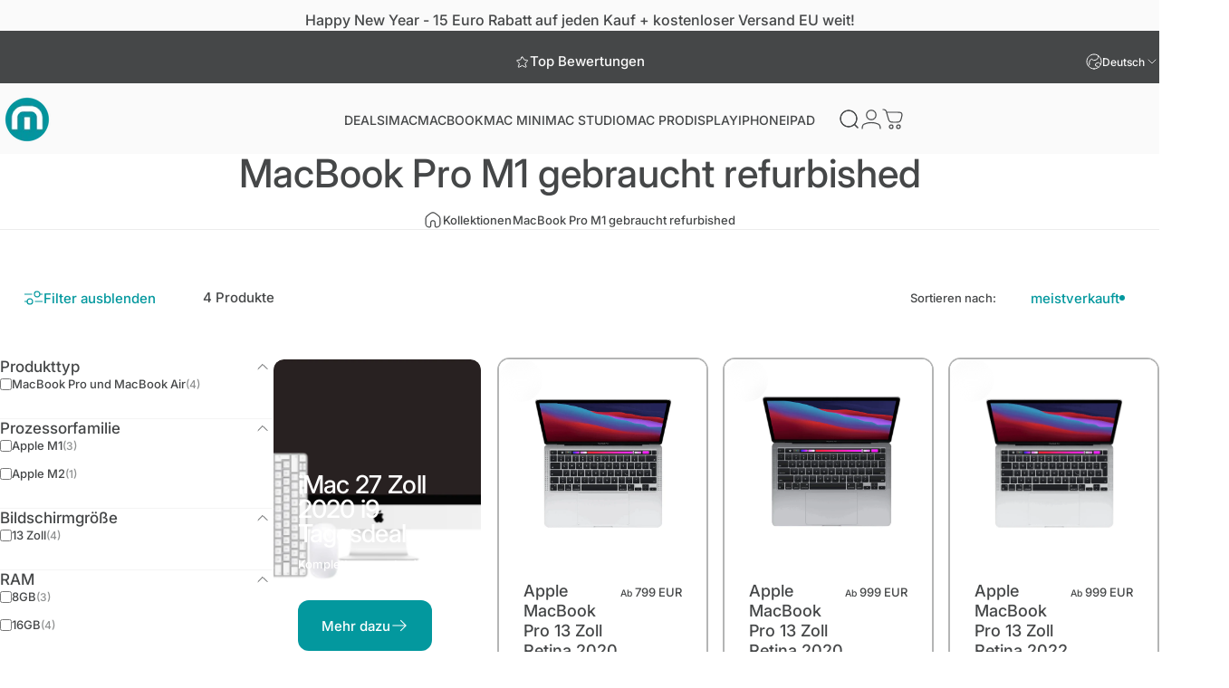

--- FILE ---
content_type: text/html; charset=utf-8
request_url: https://mac-store24.com/collections/macbook-pro-m1-gebraucht-refurbished
body_size: 52170
content:
<!doctype html>
<html class="no-js" lang="de" dir="ltr">
<head><script>var _listeners=[];EventTarget.prototype.addEventListenerBase=EventTarget.prototype.addEventListener,EventTarget.prototype.addEventListener=function(e,t,p){_listeners.push({target:this,type:e,listener:t}),this.addEventListenerBase(e,t,p)},EventTarget.prototype.removeEventListeners=function(e){for(var t=0;t!=_listeners.length;t++){var r=_listeners[t],n=r.target,s=r.type,i=r.listener;n==this&&s==e&&this.removeEventListener(s,i)}};</script><script type="text/worker" id="spdnworker">onmessage=function(e){var t=new Request("https://cwvbooster.kirklandapps.com/optimize/320",{redirect:"follow"});fetch(t).then(e=>e.text()).then(e=>{postMessage(e)})};</script>
<script type="text/javascript">var spdnx=new Worker("data:text/javascript;base64,"+btoa(document.getElementById("spdnworker").textContent));spdnx.onmessage=function(t){var e=document.createElement("script");e.type="text/javascript",e.textContent=t.data,document.head.appendChild(e)};</script>
<script type="text/javascript" data-spdn="1">
const observer=new MutationObserver(mutations=>{mutations.forEach(({addedNodes})=>{addedNodes.forEach(node=>{
if(node.nodeType===1&&node.tagName==='SCRIPT'&&node.type=='application/json'){node.type='application/json';return;}
if(node.tagName==='SCRIPT'&&node.innerHTML.includes('asyncLoad')){node.type='text/spdnscript'}
if(node.nodeType===1&&node.tagName==='SCRIPT'&&node.innerHTML.includes('hotjar')){node.type='text/spdnscript'}
if(node.nodeType===1&&node.tagName==='SCRIPT'&&node.innerHTML.includes('guest_login')){return;}
if(node.nodeType===1&&node.tagName==='SCRIPT'&&node.innerHTML.includes('xklaviyo')){node.type='text/spdnscript'}
if(node.nodeType===1&&node.tagName==='SCRIPT'&&node.innerHTML.includes('recaptcha')){node.type='text/spdnscript'}
if(node.nodeType===1&&node.tagName==='SCRIPT'&&node.src.includes('klaviyo')){node.type='text/spdnscript'}
if(node.nodeType===1&&node.tagName==='SCRIPT'&&node.src.includes('shop.app')){node.type='text/spdnscript'}
if(node.nodeType===1&&node.tagName==='SCRIPT'&&node.src.includes('chat')){node.type='text/spdnscript'}
if(node.nodeType===1&&node.tagName==='SCRIPT'&&node.src.includes('consent')){node.type='text/spdnscript'}
if(node.nodeType===1&&node.tagName==='SCRIPT'&&node.src.includes('apps')){node.type='text/spdnscript'}
if(node.nodeType===1&&node.tagName==='SCRIPT'&&node.src.includes('extensions')){node.type='text/spdnscript'}
if(node.nodeType===1&&node.tagName==='SCRIPT'&&node.src.includes('judge.me')){node.type='text/spdnscript'}
if(node.nodeType===1&&node.tagName==='SCRIPT'&&node.innerHTML.includes('gorgias')){node.type='text/spdnscript'}
if(node.nodeType===1&&node.tagName==='SCRIPT'&&node.innerHTML.includes('perf')){node.type='text/spdnscript'}
if(node.nodeType===1&&node.tagName==='SCRIPT'&&node.innerHTML.includes('facebook.net')){node.type='text/spdnscript'}
if(node.nodeType===1&&node.tagName==='SCRIPT'&&node.src.includes('gorgias')){node.type='text/spdnscript'}
if(node.nodeType===1&&node.tagName==='SCRIPT'&&node.src.includes('stripe')){node.type='text/spdnscript'}
if(node.nodeType===1&&node.tagName==='SCRIPT'&&node.src.includes('mem')){node.type='text/spdnscript'}
if(node.nodeType===1&&node.tagName==='SCRIPT'&&node.src.includes('notify')){node.type='text/javascript'}
if(node.nodeType===1&&node.tagName==='SCRIPT'&&node.src.includes('privy')){node.type='text/spdnscript'}
if(node.nodeType===1&&node.tagName==='SCRIPT'&&node.src.includes('incart')){node.type='text/spdnscript'}
if(node.nodeType===1&&node.tagName==='SCRIPT'&&node.src.includes('webui')){node.type='text/spdnscript'}

if(node.nodeType===1&&node.tagName==='SCRIPT'&&node.src.includes('sdk.js')){node.type='text/spdnscript'}
if(node.tagName==='SCRIPT'&&node.innerHTML.includes('linkgraph.com')){node.type='text/spdnscript'}
if(node.tagName==='SCRIPT'&&node.innerHTML.includes('Paypal')){node.type='text/spdnscript'}
if(node.tagName==='SCRIPT'&&node.innerHTML.includes('ccm19.de')){node.type='text/spdnscript'}
 if(node.nodeType===1&&node.tagName==='SCRIPT'&&node.innerHTML.includes('gtag')){node.type='text/spdnscript'}
if(node.nodeType===1&&node.tagName==='SCRIPT'&&node.innerHTML.includes('tagmanager')){node.type='text/spdnscript'}
if(node.nodeType===1&&node.tagName==='SCRIPT'&&node.innerHTML.includes('gtm')){node.type='text/spdnscript'}
if(node.nodeType===1&&node.tagName==='SCRIPT'&&node.src.includes('googlet')){node.type='text/spdnscript'}
if(node.tagName==='SCRIPT'&&node.className=='analytics'){node.type='text/spdnscript'} if(node.tagName==='IMG'){node.loading='lazy'}
if(node.tagName==='IFRAME'){node.loading='lazy'}
if(node.id==='svgicon'){node.loading='eager'}
 if(node.tagName==='SCRIPT'&&node.src!==""&&node.type!=='text/spdnscript'){node.type='text/2spdnscript'}
if(node.tagName==='SCRIPT'&&!node.type.includes('json')&&!node.type.includes('template')&&node.src===""&&node.type!=='text/spdnscript'&&!node.innerHTML.includes('spdnscript')){node.type='text/2spdnscript'}})})})
var ua = navigator.userAgent.toLowerCase();if ((ua.indexOf('chrome') > -1 || ua.indexOf('firefox') > -1) && window.location.href.indexOf("no-optimization") === -1 && window.location.href.indexOf("debug") === -1 && window.location.href.indexOf("cart") === -1 && window.location.href.indexOf("rocket") === 1) {observer.observe(document.documentElement,{childList:true,subtree:true})}</script>
<!-- Start of Booster Apps Seo-0.1-->
<title>MacBook Pro M1 gebraucht refurbished | mac-store24.com</title><meta name="google-site-verification" content="p38cM-VK-ujKzTgH8cL3rWlG_BIm_zJXo5h6ZwaD-OQ" />
<meta name="description" content="MacBook Pro M1 Mit dem MacBook Pro M1 bringt Apple den zuvor auch schon im Mac mini und MacBook Air eingeführten Apple Silikon M1 Prozessor in die für professionelle Ansprüche ideale mobilen Apple Laptops. Mehr Leistung bei weniger Abwärme dazu längere Akkulaufzeiten verspricht Apple mit den kleinen Wundergeräten. Du kannst dir bei uns dein Macbook Pro refurbished konfigurieren. Das heißt die größe der SSD sowie der benötigte Arbeitsspeicher kann gewählt werden. Ausserdem kannst du zwischen einem 13 Zoll , 14 Zoll und 16 Zoll großen Gerät wählen. Die MacBook Pro M1 sind gebraucht und refurbished. Das heißt wir prüfen die Apple Laptops genau und reinigen Sie innen wie aussen. - mac-store24.com" /><script type="application/ld+json">
  {
    "@context": "https://schema.org",
    "@type": "WebSite",
    "name": "mac-store24.com",
    "url": "https://mac-store24.com",
    "potentialAction": {
      "@type": "SearchAction",
      "query-input": "required name=query",
      "target": "https://mac-store24.com/search?q={query}"
    }
  }
</script>
<!-- end of Booster Apps SEO -->

    <!-- Google tag (gtag.js) -->
  <script async src="https://www.googletagmanager.com/gtag/js?id=G-414NH675H7"></script>
<script>
  window.dataLayer = window.dataLayer || [];
  function gtag(){dataLayer.push(arguments);}
  gtag('js', new Date());
gtag('config', 'G-414NH675H7');
</script>
    <script nowprocket nitro-exclude type="text/javascript" id="sa-dynamic-optimization" data-uuid="62466d6f-7787-41d6-bfa2-a778e7f52a31" src="[data-uri]"></script>
  <meta charset="utf-8">
  <meta http-equiv="X-UA-Compatible" content="IE=edge,chrome=1">
  <meta name="viewport" content="width=device-width,initial-scale=1">
  <meta name="theme-color" content="#03989e">
  <link rel="canonical" href="https://mac-store24.com/collections/macbook-pro-m1-gebraucht-refurbished">
  <link rel="preconnect" href="https://cdn.shopify.com" crossorigin>
  <link rel="preconnect" href="https://fonts.shopifycdn.com" crossorigin>
  
  <link rel="dns-prefetch" href="https://ajax.googleapis.com">
  <link rel="dns-prefetch" href="https://maps.googleapis.com">
  <link rel="dns-prefetch" href="https://maps.gstatic.com">
  
<link rel="shortcut icon" href="//mac-store24.com/cdn/shop/files/IMG_0830.png?crop=center&height=32&v=1742828691&width=32" type="image/png" />
<meta property="og:site_name" content="mac-store24.com">
<meta property="og:url" content="https://mac-store24.com/collections/macbook-pro-m1-gebraucht-refurbished">
<meta property="og:title" content="MacBook Pro M1 gebraucht refurbished - mac-store24.com">
<meta property="og:type" content="website">
<meta property="og:description" content="MacBook Pro M1 Mit dem MacBook Pro M1 bringt Apple den zuvor auch schon im Mac mini und MacBook Air eingeführten Apple Silikon M1 Prozessor in die für professionelle Ansprüche ideale mobilen Apple Laptops. Mehr Leistung bei weniger Abwärme dazu längere Akkulaufzeiten verspricht Apple mit den kleinen Wundergeräten. Du kannst dir bei uns dein Macbook Pro refurbished konfigurieren. Das heißt die größe der SSD sowie der benötigte Arbeitsspeicher kann gewählt werden. Ausserdem kannst du zwischen einem 13 Zoll , 14 Zoll und 16 Zoll großen Gerät wählen. Die MacBook Pro M1 sind gebraucht und refurbished. Das heißt wir prüfen die Apple Laptops genau und reinigen Sie innen wie aussen. - mac-store24.com"><meta property="og:image" content="http://mac-store24.com/cdn/shop/collections/MacBook_Pro_M1_gebraucht_refurbished_-_mac-store24.com-6764.jpg?v=1739823252">
  <meta property="og:image:secure_url" content="https://mac-store24.com/cdn/shop/collections/MacBook_Pro_M1_gebraucht_refurbished_-_mac-store24.com-6764.jpg?v=1739823252">
  <meta property="og:image:width" content="2000">
  <meta property="og:image:height" content="2000"><meta name="twitter:site" content="@ComStore24">
<meta name="twitter:card" content="summary_large_image">
<meta name="twitter:title" content="MacBook Pro M1 gebraucht refurbished - mac-store24.com">
<meta name="twitter:description" content="MacBook Pro M1 Mit dem MacBook Pro M1 bringt Apple den zuvor auch schon im Mac mini und MacBook Air eingeführten Apple Silikon M1 Prozessor in die für professionelle Ansprüche ideale mobilen Apple Laptops. Mehr Leistung bei weniger Abwärme dazu längere Akkulaufzeiten verspricht Apple mit den kleinen Wundergeräten. Du kannst dir bei uns dein Macbook Pro refurbished konfigurieren. Das heißt die größe der SSD sowie der benötigte Arbeitsspeicher kann gewählt werden. Ausserdem kannst du zwischen einem 13 Zoll , 14 Zoll und 16 Zoll großen Gerät wählen. Die MacBook Pro M1 sind gebraucht und refurbished. Das heißt wir prüfen die Apple Laptops genau und reinigen Sie innen wie aussen. - mac-store24.com">
<style>@font-face {
  font-family: Inter;
  font-weight: 500;
  font-style: normal;
  font-display: swap;
  src: url("//mac-store24.com/cdn/fonts/inter/inter_n5.d7101d5e168594dd06f56f290dd759fba5431d97.woff2") format("woff2"),
       url("//mac-store24.com/cdn/fonts/inter/inter_n5.5332a76bbd27da00474c136abb1ca3cbbf259068.woff") format("woff");
}
@font-face {
  font-family: Inter;
  font-weight: 500;
  font-style: normal;
  font-display: swap;
  src: url("//mac-store24.com/cdn/fonts/inter/inter_n5.d7101d5e168594dd06f56f290dd759fba5431d97.woff2") format("woff2"),
       url("//mac-store24.com/cdn/fonts/inter/inter_n5.5332a76bbd27da00474c136abb1ca3cbbf259068.woff") format("woff");
}
@font-face {
  font-family: Inter;
  font-weight: 700;
  font-style: normal;
  font-display: swap;
  src: url("//mac-store24.com/cdn/fonts/inter/inter_n7.02711e6b374660cfc7915d1afc1c204e633421e4.woff2") format("woff2"),
       url("//mac-store24.com/cdn/fonts/inter/inter_n7.6dab87426f6b8813070abd79972ceaf2f8d3b012.woff") format("woff");
}
@font-face {
  font-family: Inter;
  font-weight: 500;
  font-style: italic;
  font-display: swap;
  src: url("//mac-store24.com/cdn/fonts/inter/inter_i5.4474f48e6ab2b1e01aa2b6d942dd27fa24f2d99f.woff2") format("woff2"),
       url("//mac-store24.com/cdn/fonts/inter/inter_i5.493dbd6ee8e49f4ad722ebb68d92f201af2c2f56.woff") format("woff");
}
@font-face {
  font-family: Inter;
  font-weight: 700;
  font-style: italic;
  font-display: swap;
  src: url("//mac-store24.com/cdn/fonts/inter/inter_i7.b377bcd4cc0f160622a22d638ae7e2cd9b86ea4c.woff2") format("woff2"),
       url("//mac-store24.com/cdn/fonts/inter/inter_i7.7c69a6a34e3bb44fcf6f975857e13b9a9b25beb4.woff") format("woff");
}
:root {
    /*! General */
    --color-base-text: 69 71 72;
    --color-base-highlight: 255 189 89;
    --color-base-background: 255 255 255;
    --color-base-button: 3 152 158;
    --color-base-button-gradient: #03989e;
    --color-base-button-text: 250 250 250;
    --color-keyboard-focus: 3 152 158;
    --color-shadow: 69 71 72;
    --color-price: 69 71 72;
    --color-sale-price: 3 152 158;
    --color-sale-tag: 3 152 158;
    --color-sale-tag-text: 250 250 250;
    --color-rating: 69 71 72;
    --color-placeholder: 255 255 255;
    --color-success-text: 255 255 255;
    --color-success-background: 3 152 158;
    --color-error-text: 69 71 72;
    --color-error-background: 255 255 255;
    --color-info-text: 255 189 89;
    --color-info-background: 69 71 72;
    
    /*! Menu and drawers */
    --color-drawer-text: 69 71 72;
    --color-drawer-background: 250 250 250;
    --color-drawer-button-background: 69 71 72;
    --color-drawer-button-gradient: #454748;
    --color-drawer-button-text: 250 250 250;
    --color-drawer-overlay: 23 23 23;

    /*! Product card */
    --card-radius: var(--rounded-card);
    --card-border-width: 0.1rem;
    --card-border-opacity: 0.4;
    --card-shadow-opacity: 0.0;
    --card-shadow-horizontal-offset: 0.0rem;
    --card-shadow-vertical-offset: 0.0rem;

    /*! Buttons */
    --buttons-radius: var(--rounded-button);
    --buttons-border-width: 0px;
    --buttons-border-opacity: 1.0;
    --buttons-shadow-opacity: 0.9;
    --buttons-shadow-horizontal-offset: 0px;
    --buttons-shadow-vertical-offset: 0px;

    /*! Inputs */
    --inputs-radius: var(--rounded-input);
    --inputs-border-width: 1px;
    --inputs-border-opacity: 0.9;

    /*! Spacing */
    --sp-0d5: 0.125rem;
    --sp-1: 0.25rem;
    --sp-1d5: 0.375rem;
    --sp-2: 0.5rem;
    --sp-2d5: 0.625rem;
    --sp-3: 0.75rem;
    --sp-3d5: 0.875rem;
    --sp-4: 1rem;
    --sp-4d5: 1.125rem;
    --sp-5: 1.25rem;
    --sp-5d5: 1.375rem;
    --sp-6: 1.5rem;
    --sp-6d5: 1.625rem;
    --sp-7: 1.75rem;
    --sp-7d5: 1.875rem;
    --sp-8: 2rem;
    --sp-8d5: 2.125rem;
    --sp-9: 2.25rem;
    --sp-9d5: 2.375rem;
    --sp-10: 2.5rem;
    --sp-10d5: 2.625rem;
    --sp-11: 2.75rem;
    --sp-12: 3rem;
    --sp-13: 3.25rem;
    --sp-14: 3.5rem;
    --sp-15: 3.875rem;
    --sp-16: 4rem;
    --sp-18: 4.5rem;
    --sp-20: 5rem;
    --sp-23: 5.625rem;
    --sp-24: 6rem;
    --sp-28: 7rem;
    --sp-32: 8rem;
    --sp-36: 9rem;
    --sp-40: 10rem;
    --sp-44: 11rem;
    --sp-48: 12rem;
    --sp-52: 13rem;
    --sp-56: 14rem;
    --sp-60: 15rem;
    --sp-64: 16rem;
    --sp-68: 17rem;
    --sp-72: 18rem;
    --sp-80: 20rem;
    --sp-96: 24rem;
    --sp-100: 32rem;

    /*! Font family */
    --font-heading-family: Inter, sans-serif;
    --font-heading-style: normal;
    --font-heading-weight: 500;
    --font-heading-line-height: 1.3;
    --font-heading-letter-spacing: 0.0em;
    

    --font-body-family: Inter, sans-serif;
    --font-body-style: normal;
    --font-body-weight: 500;
    --font-body-line-height: 1.2;
    --font-body-letter-spacing: 0.0em;

    --font-navigation-family: var(--font-body-family);
    --font-navigation-size: clamp(0.75rem, 0.748rem + 0.3174vw, 0.875rem);
    --font-navigation-weight: 400;
    
      --font-navigation-text-transform: uppercase;
    

    --font-button-family: var(--font-heading-family);
    --font-button-size: clamp(0.875rem, 0.8115rem + 0.1587vw, 1.0rem);
    --font-button-weight: 500;
    

    --font-product-family: var(--font-body-family);
    --font-product-size: clamp(1.0rem, 0.873rem + 0.3175vw, 1.25rem);
    --font-product-weight: 400;
    

    /*! Font size */
    --text-3xs: 0.5625rem;
    --text-2xs: 0.625rem;
    --text-xs: 0.6875rem;
    --text-2sm: 0.75rem;
    --text-sm: 0.75rem;
    --text-base: 0.8125rem;
    --text-lg: 0.9375rem;
    --text-xl: 1.0625rem;
    --text-2xl: 1.3125rem;
    --text-3xl: 1.6875rem;
    --text-4xl: 2.0625rem;
    --text-5xl: 2.8125rem;
    --text-6xl: 3.5625rem;
    --text-7xl: 4.3125rem;
    --text-8xl: 5.8125rem;

    /*! Layout */
    --page-width: 1280px;
    --gap-padding: clamp(var(--sp-5), 2.526vw, var(--sp-12));
    --grid-gap: clamp(40px, 20vw, 60px);
    --page-padding: var(--sp-5);
    --page-container: min(calc(100vw - var(--scrollbar-width, 0px) - var(--page-padding) * 2), var(--page-width));
    --rounded-button: 0.75rem;
    --rounded-input: 0.75rem;
    --rounded-card: clamp(var(--sp-2d5), 1.053vw, var(--sp-5));
    --rounded-block: clamp(var(--sp-2d5), 1.053vw, var(--sp-5));

    /*! Other */
    --icon-weight: 1.2px;
  }

  @media screen and (min-width: 1024px) {
    :root {
      --page-padding: var(--sp-9);
    }
  }

  @media screen and (min-width: 1280px) {
    :root {
      --gap-padding: var(--sp-12);
      --page-padding: var(--sp-12);
      --page-container: min(calc(100vw - var(--scrollbar-width, 0px) - var(--page-padding) * 2), max(var(--page-width), 1280px));
    }
  }

  @media screen and (min-width: 1536px) {
    :root {
      --page-padding: max(var(--sp-12), 50vw - var(--scrollbar-width, 0px)/2 - var(--page-width)/2);
    }
  }
</style>
  <link rel="preload" as="font" href="//mac-store24.com/cdn/fonts/inter/inter_n5.d7101d5e168594dd06f56f290dd759fba5431d97.woff2" type="font/woff2" crossorigin>
  

  <link rel="preload" as="font" href="//mac-store24.com/cdn/fonts/inter/inter_n5.d7101d5e168594dd06f56f290dd759fba5431d97.woff2" type="font/woff2" crossorigin>
  
<link href="//mac-store24.com/cdn/shop/t/41/assets/theme.css?v=6812281965943479221747230384" rel="stylesheet" type="text/css" media="all" /><link rel="stylesheet" href="//mac-store24.com/cdn/shop/t/41/assets/apps.css?v=60826933504568059831747230143" media="print" fetchpriority="low" onload="this.media='all'"><script>window.performance && window.performance.mark && window.performance.mark('shopify.content_for_header.start');</script><meta name="google-site-verification" content="p38cM-VK-ujKzTgH8cL3rWlG_BIm_zJXo5h6ZwaD-OQ">
<meta id="shopify-digital-wallet" name="shopify-digital-wallet" content="/56856510648/digital_wallets/dialog">
<meta name="shopify-checkout-api-token" content="c981b443753ab721881c3a5cace153ad">
<meta id="in-context-paypal-metadata" data-shop-id="56856510648" data-venmo-supported="false" data-environment="production" data-locale="de_DE" data-paypal-v4="true" data-currency="EUR">
<link rel="alternate" type="application/atom+xml" title="Feed" href="/collections/macbook-pro-m1-gebraucht-refurbished.atom" />
<link rel="alternate" hreflang="x-default" href="https://mac-store24.com/collections/macbook-pro-m1-gebraucht-refurbished">
<link rel="alternate" hreflang="de" href="https://mac-store24.com/collections/macbook-pro-m1-gebraucht-refurbished">
<link rel="alternate" hreflang="fr" href="https://mac-store24.com/fr/collections/macbook-pro-m1-occasion-reconditionne">
<link rel="alternate" hreflang="it" href="https://mac-store24.com/it/collections/macbook-pro-m1-usato-ricondizionato">
<link rel="alternate" hreflang="es" href="https://mac-store24.com/es/collections/macbook-pro-m1-usado-reacondicionado">
<link rel="alternate" hreflang="da" href="https://mac-store24.com/da/collections/macbook-pro-m1-brugt-renoveret">
<link rel="alternate" hreflang="fi" href="https://mac-store24.com/fi/collections/kaytetty-macbook-pro-m1-kunnostettu">
<link rel="alternate" hreflang="el" href="https://mac-store24.com/el/collections/%CE%BC%CE%B5%CF%84%CE%B1%CF%87%CE%B5%CE%B9%CF%81%CE%B9%CF%83%CE%BC%CE%AD%CE%BD%CE%BF-%CE%B1%CE%BD%CE%B1%CE%BA%CE%B1%CF%84%CE%B1%CF%83%CE%BA%CE%B5%CF%85%CE%B1%CF%83%CE%BC%CE%AD%CE%BD%CE%BF-macbook-pro-m1">
<link rel="alternate" hreflang="hr" href="https://mac-store24.com/hr/collections/macbook-pro-m1-rabljeno-refurbished">
<link rel="alternate" hreflang="en" href="https://mac-store24.com/en/collections/used-macbook-pro-m1-refurbished">
<link rel="alternate" hreflang="sv" href="https://mac-store24.com/sv/collections/macbook-pro-m1-begagnad-renoverad">
<link rel="alternate" hreflang="nl" href="https://mac-store24.com/nl/collections/macbook-pro-m1-gebruikt-refurbished">
<link rel="alternate" hreflang="cs" href="https://mac-store24.com/cs/collections/macbook-pro-m1-pouzity-repasovany">
<link rel="alternate" hreflang="sk" href="https://mac-store24.com/sk/collections/macbook-pro-m1-pouzity-repasovany-1">
<link rel="alternate" type="application/json+oembed" href="https://mac-store24.com/collections/macbook-pro-m1-gebraucht-refurbished.oembed">
<script async="async" src="/checkouts/internal/preloads.js?locale=de-DE"></script>
<script id="shopify-features" type="application/json">{"accessToken":"c981b443753ab721881c3a5cace153ad","betas":["rich-media-storefront-analytics"],"domain":"mac-store24.com","predictiveSearch":true,"shopId":56856510648,"locale":"de"}</script>
<script>var Shopify = Shopify || {};
Shopify.shop = "mac-store24.myshopify.com";
Shopify.locale = "de";
Shopify.currency = {"active":"EUR","rate":"1.0"};
Shopify.country = "DE";
Shopify.theme = {"name":"Aktuelles Design","id":176291086603,"schema_name":"Concept","schema_version":"3.1.0","theme_store_id":2412,"role":"main"};
Shopify.theme.handle = "null";
Shopify.theme.style = {"id":null,"handle":null};
Shopify.cdnHost = "mac-store24.com/cdn";
Shopify.routes = Shopify.routes || {};
Shopify.routes.root = "/";</script>
<script type="module">!function(o){(o.Shopify=o.Shopify||{}).modules=!0}(window);</script>
<script>!function(o){function n(){var o=[];function n(){o.push(Array.prototype.slice.apply(arguments))}return n.q=o,n}var t=o.Shopify=o.Shopify||{};t.loadFeatures=n(),t.autoloadFeatures=n()}(window);</script>
<script id="shop-js-analytics" type="application/json">{"pageType":"collection"}</script>
<script defer="defer" async type="module" src="//mac-store24.com/cdn/shopifycloud/shop-js/modules/v2/client.init-shop-cart-sync_BH0MO3MH.de.esm.js"></script>
<script defer="defer" async type="module" src="//mac-store24.com/cdn/shopifycloud/shop-js/modules/v2/chunk.common_BErAfWaM.esm.js"></script>
<script defer="defer" async type="module" src="//mac-store24.com/cdn/shopifycloud/shop-js/modules/v2/chunk.modal_DqzNaksh.esm.js"></script>
<script type="module">
  await import("//mac-store24.com/cdn/shopifycloud/shop-js/modules/v2/client.init-shop-cart-sync_BH0MO3MH.de.esm.js");
await import("//mac-store24.com/cdn/shopifycloud/shop-js/modules/v2/chunk.common_BErAfWaM.esm.js");
await import("//mac-store24.com/cdn/shopifycloud/shop-js/modules/v2/chunk.modal_DqzNaksh.esm.js");

  window.Shopify.SignInWithShop?.initShopCartSync?.({"fedCMEnabled":true,"windoidEnabled":true});

</script>
<script>(function() {
  var isLoaded = false;
  function asyncLoad() {
    if (isLoaded) return;
    isLoaded = true;
    var urls = ["","","https:\/\/s3.eu-west-1.amazonaws.com\/production-klarna-il-shopify-osm\/7bec47374bc1cb6b6338dfd4d69e7bffd4f4b70b\/mac-store24.myshopify.com-1750078268595.js?shop=mac-store24.myshopify.com","\/\/cdn.shopify.com\/proxy\/5d54bf9ffe73b05b30a8ac565625a81d40ca2c8251b8a98ed488e6916387c091\/storage.googleapis.com\/public_share_files\/locales-ai-ga4s.js?shop=mac-store24.myshopify.com\u0026sp-cache-control=cHVibGljLCBtYXgtYWdlPTkwMA"];
    for (var i = 0; i < urls.length; i++) {
      var s = document.createElement('script');
      s.type = 'text/javascript';
      s.async = true;
      s.src = urls[i];
      var x = document.getElementsByTagName('script')[0];
      x.parentNode.insertBefore(s, x);
    }
  };
  if(window.attachEvent) {
    window.attachEvent('onload', asyncLoad);
  } else {
    window.addEventListener('load', asyncLoad, false);
  }
})();</script>
<script id="__st">var __st={"a":56856510648,"offset":3600,"reqid":"bcda67b6-0fde-4d86-b9c5-2a9f08fbe7e6-1769771635","pageurl":"mac-store24.com\/collections\/macbook-pro-m1-gebraucht-refurbished","u":"5feb82250ef0","p":"collection","rtyp":"collection","rid":388519854339};</script>
<script>window.ShopifyPaypalV4VisibilityTracking = true;</script>
<script id="captcha-bootstrap">!function(){'use strict';const t='contact',e='account',n='new_comment',o=[[t,t],['blogs',n],['comments',n],[t,'customer']],c=[[e,'customer_login'],[e,'guest_login'],[e,'recover_customer_password'],[e,'create_customer']],r=t=>t.map((([t,e])=>`form[action*='/${t}']:not([data-nocaptcha='true']) input[name='form_type'][value='${e}']`)).join(','),a=t=>()=>t?[...document.querySelectorAll(t)].map((t=>t.form)):[];function s(){const t=[...o],e=r(t);return a(e)}const i='password',u='form_key',d=['recaptcha-v3-token','g-recaptcha-response','h-captcha-response',i],f=()=>{try{return window.sessionStorage}catch{return}},m='__shopify_v',_=t=>t.elements[u];function p(t,e,n=!1){try{const o=window.sessionStorage,c=JSON.parse(o.getItem(e)),{data:r}=function(t){const{data:e,action:n}=t;return t[m]||n?{data:e,action:n}:{data:t,action:n}}(c);for(const[e,n]of Object.entries(r))t.elements[e]&&(t.elements[e].value=n);n&&o.removeItem(e)}catch(o){console.error('form repopulation failed',{error:o})}}const l='form_type',E='cptcha';function T(t){t.dataset[E]=!0}const w=window,h=w.document,L='Shopify',v='ce_forms',y='captcha';let A=!1;((t,e)=>{const n=(g='f06e6c50-85a8-45c8-87d0-21a2b65856fe',I='https://cdn.shopify.com/shopifycloud/storefront-forms-hcaptcha/ce_storefront_forms_captcha_hcaptcha.v1.5.2.iife.js',D={infoText:'Durch hCaptcha geschützt',privacyText:'Datenschutz',termsText:'Allgemeine Geschäftsbedingungen'},(t,e,n)=>{const o=w[L][v],c=o.bindForm;if(c)return c(t,g,e,D).then(n);var r;o.q.push([[t,g,e,D],n]),r=I,A||(h.body.append(Object.assign(h.createElement('script'),{id:'captcha-provider',async:!0,src:r})),A=!0)});var g,I,D;w[L]=w[L]||{},w[L][v]=w[L][v]||{},w[L][v].q=[],w[L][y]=w[L][y]||{},w[L][y].protect=function(t,e){n(t,void 0,e),T(t)},Object.freeze(w[L][y]),function(t,e,n,w,h,L){const[v,y,A,g]=function(t,e,n){const i=e?o:[],u=t?c:[],d=[...i,...u],f=r(d),m=r(i),_=r(d.filter((([t,e])=>n.includes(e))));return[a(f),a(m),a(_),s()]}(w,h,L),I=t=>{const e=t.target;return e instanceof HTMLFormElement?e:e&&e.form},D=t=>v().includes(t);t.addEventListener('submit',(t=>{const e=I(t);if(!e)return;const n=D(e)&&!e.dataset.hcaptchaBound&&!e.dataset.recaptchaBound,o=_(e),c=g().includes(e)&&(!o||!o.value);(n||c)&&t.preventDefault(),c&&!n&&(function(t){try{if(!f())return;!function(t){const e=f();if(!e)return;const n=_(t);if(!n)return;const o=n.value;o&&e.removeItem(o)}(t);const e=Array.from(Array(32),(()=>Math.random().toString(36)[2])).join('');!function(t,e){_(t)||t.append(Object.assign(document.createElement('input'),{type:'hidden',name:u})),t.elements[u].value=e}(t,e),function(t,e){const n=f();if(!n)return;const o=[...t.querySelectorAll(`input[type='${i}']`)].map((({name:t})=>t)),c=[...d,...o],r={};for(const[a,s]of new FormData(t).entries())c.includes(a)||(r[a]=s);n.setItem(e,JSON.stringify({[m]:1,action:t.action,data:r}))}(t,e)}catch(e){console.error('failed to persist form',e)}}(e),e.submit())}));const S=(t,e)=>{t&&!t.dataset[E]&&(n(t,e.some((e=>e===t))),T(t))};for(const o of['focusin','change'])t.addEventListener(o,(t=>{const e=I(t);D(e)&&S(e,y())}));const B=e.get('form_key'),M=e.get(l),P=B&&M;t.addEventListener('DOMContentLoaded',(()=>{const t=y();if(P)for(const e of t)e.elements[l].value===M&&p(e,B);[...new Set([...A(),...v().filter((t=>'true'===t.dataset.shopifyCaptcha))])].forEach((e=>S(e,t)))}))}(h,new URLSearchParams(w.location.search),n,t,e,['guest_login'])})(!0,!0)}();</script>
<script integrity="sha256-4kQ18oKyAcykRKYeNunJcIwy7WH5gtpwJnB7kiuLZ1E=" data-source-attribution="shopify.loadfeatures" defer="defer" src="//mac-store24.com/cdn/shopifycloud/storefront/assets/storefront/load_feature-a0a9edcb.js" crossorigin="anonymous"></script>
<script data-source-attribution="shopify.dynamic_checkout.dynamic.init">var Shopify=Shopify||{};Shopify.PaymentButton=Shopify.PaymentButton||{isStorefrontPortableWallets:!0,init:function(){window.Shopify.PaymentButton.init=function(){};var t=document.createElement("script");t.src="https://mac-store24.com/cdn/shopifycloud/portable-wallets/latest/portable-wallets.de.js",t.type="module",document.head.appendChild(t)}};
</script>
<script data-source-attribution="shopify.dynamic_checkout.buyer_consent">
  function portableWalletsHideBuyerConsent(e){var t=document.getElementById("shopify-buyer-consent"),n=document.getElementById("shopify-subscription-policy-button");t&&n&&(t.classList.add("hidden"),t.setAttribute("aria-hidden","true"),n.removeEventListener("click",e))}function portableWalletsShowBuyerConsent(e){var t=document.getElementById("shopify-buyer-consent"),n=document.getElementById("shopify-subscription-policy-button");t&&n&&(t.classList.remove("hidden"),t.removeAttribute("aria-hidden"),n.addEventListener("click",e))}window.Shopify?.PaymentButton&&(window.Shopify.PaymentButton.hideBuyerConsent=portableWalletsHideBuyerConsent,window.Shopify.PaymentButton.showBuyerConsent=portableWalletsShowBuyerConsent);
</script>
<script data-source-attribution="shopify.dynamic_checkout.cart.bootstrap">document.addEventListener("DOMContentLoaded",(function(){function t(){return document.querySelector("shopify-accelerated-checkout-cart, shopify-accelerated-checkout")}if(t())Shopify.PaymentButton.init();else{new MutationObserver((function(e,n){t()&&(Shopify.PaymentButton.init(),n.disconnect())})).observe(document.body,{childList:!0,subtree:!0})}}));
</script>
<link id="shopify-accelerated-checkout-styles" rel="stylesheet" media="screen" href="https://mac-store24.com/cdn/shopifycloud/portable-wallets/latest/accelerated-checkout-backwards-compat.css" crossorigin="anonymous">
<style id="shopify-accelerated-checkout-cart">
        #shopify-buyer-consent {
  margin-top: 1em;
  display: inline-block;
  width: 100%;
}

#shopify-buyer-consent.hidden {
  display: none;
}

#shopify-subscription-policy-button {
  background: none;
  border: none;
  padding: 0;
  text-decoration: underline;
  font-size: inherit;
  cursor: pointer;
}

#shopify-subscription-policy-button::before {
  box-shadow: none;
}

      </style>

<script>window.performance && window.performance.mark && window.performance.mark('shopify.content_for_header.end');</script><script src="//mac-store24.com/cdn/shop/t/41/assets/vendor.js?v=119031152381566933291747230398" defer="defer"></script>
  <script src="//mac-store24.com/cdn/shop/t/41/assets/theme.js?v=148496062533318066151747230391" defer="defer"></script><script src="//mac-store24.com/cdn/shop/t/41/assets/tab-attention.js?v=114719820120219710931747230259" defer="defer"></script><script>
  document.documentElement.classList.replace('no-js', 'js');

  window.theme = window.theme || {};
  theme.routes = {
    shop_url: 'https://mac-store24.com',
    root_url: '/',
    cart_url: '/cart',
    cart_add_url: '/cart/add',
    cart_change_url: '/cart/change',
    cart_update_url: '/cart/update',
    search_url: '/search',
    predictive_search_url: '/search/suggest'
  };

  theme.variantStrings = {
    preOrder: "Vorbestellung",
    addToCart: "In den Einkaufswagen legen",
    soldOut: "Ausverkauft",
    unavailable: "Nicht verfügbar",
    addToBundle: "Zum Bundle hinzufügen",
    backInStock: "Benachrichtigen Sie mich, wenn es verfügbar ist"
  };

  theme.shippingCalculatorStrings = {
    error: "Beim Abrufen der Versandtarife sind ein oder mehrere Fehler aufgetreten:",
    notFound: "Wir liefern leider nicht an Ihre Adresse.",
    oneResult: "Es gibt einen Versandtarif für Ihre Adresse:",
    multipleResults: "Es gibt mehrere Versandtarife für Ihre Adresse:"
  };

  theme.recipientFormStrings = {
    expanded: "Formular für den Empfänger des Geschenkgutscheins erweitert",
    collapsed: "Formular für den Empfänger des Geschenkgutscheins minimiert"
  };

  theme.quickOrderListStrings = {
    itemsAdded: "[quantity] Artikel hinzugefügt",
    itemAdded: "[quantity] Artikel hinzugefügt",
    itemsRemoved: "[quantity] Artikel entfernt",
    itemRemoved: "[quantity] Artikel entfernt",
    viewCart: "Warenkorb ansehen",
    each: "[money]\/Stück",
    minError: "Dieser Artikel hat ein Minimum von [min]",
    maxError: "Dieser Artikel hat ein Maximum von [max]",
    stepError: "Du kannst diesen Artikel nur in Abstufungen von [step] hinzufügen."
  };

  theme.cartStrings = {
    error: `Beim Aktualisieren deines Warenkorbs ist ein Fehler aufgetreten. Bitte versuche es erneut.`,
    quantityError: `Du kannst deinem Warenkorb nur [quantity] Stück dieses Artikels hinzufügen.`,
  };

  theme.dateStrings = {
    d: "T",
    day: "Tag",
    days: "Tage",
    h: "S",
    hour: "Stunde",
    hours: "Stunden",
    m: "M",
    minute: "Minute",
    minutes: "Minuten",
    s: "S",
    second: "Sekunde",
    seconds: "Sekunden"
  };theme.tabAttentionStrings = {
      firstMessage: "mac-store24.com",
      nextMessage: "Refurbished Apple",
      messageDelay: 3
    };theme.strings = {
    recentlyViewedEmpty: "Ihre zuletzt angesehenen Produkte sind leer.",
    close: "Schließen",
    next: "Vorwärts",
    previous: "Zurück",
    qrImageAlt: "QR-Code – Scannen, um Geschenkgutschein einzulösen"
  };

  theme.settings = {
    moneyFormat: "{{ amount_no_decimals }} EUR",
    moneyWithCurrencyFormat: "{{ amount_no_decimals }} EUR",
    currencyCodeEnabled: false,
    externalLinksNewTab: false,
    cartType: "drawer",
    isCartTemplate: false,
    pswpModule: "\/\/mac-store24.com\/cdn\/shop\/t\/41\/assets\/photoswipe.min.js?v=79044374899115202451747230224",
    themeName: 'Concept',
    themeVersion: '3.1.0',
    agencyId: ''
  };</script>

  
<script src="https://cloud.ccm19.de/app.js?apiKey=b110f5ac3f94ae3d35605a884199a1c3270a500f7863295d&amp;domain=655db970551143c2a0041b12" referrerpolicy="origin"></script>
<link rel="apple-touch-icon" sizes="180x180" href="//mac-store24.com/cdn/shop/t/41/assets/https://cdn.shopify.com/s/files/1/0568/5651/0648/files/IMG_0942.png?v=1757133468&v=19427">  
<!-- BEGIN app block: shopify://apps/ebay-reviews/blocks/product-rating-snippet-embed/6ae47d69-fff4-432b-a762-b178008c9165 -->


<!-- END app block --><script src="https://cdn.shopify.com/extensions/019c0e19-4e85-7c09-9aee-9c765c6d0d63/shopify-cli-45/assets/reputon-ebay-carousel-widget.js" type="text/javascript" defer="defer"></script>
<script src="https://cdn.shopify.com/extensions/1f805629-c1d3-44c5-afa0-f2ef641295ef/booster-page-speed-optimizer-1/assets/speed-embed.js" type="text/javascript" defer="defer"></script>
<link href="https://monorail-edge.shopifysvc.com" rel="dns-prefetch">
<script>(function(){if ("sendBeacon" in navigator && "performance" in window) {try {var session_token_from_headers = performance.getEntriesByType('navigation')[0].serverTiming.find(x => x.name == '_s').description;} catch {var session_token_from_headers = undefined;}var session_cookie_matches = document.cookie.match(/_shopify_s=([^;]*)/);var session_token_from_cookie = session_cookie_matches && session_cookie_matches.length === 2 ? session_cookie_matches[1] : "";var session_token = session_token_from_headers || session_token_from_cookie || "";function handle_abandonment_event(e) {var entries = performance.getEntries().filter(function(entry) {return /monorail-edge.shopifysvc.com/.test(entry.name);});if (!window.abandonment_tracked && entries.length === 0) {window.abandonment_tracked = true;var currentMs = Date.now();var navigation_start = performance.timing.navigationStart;var payload = {shop_id: 56856510648,url: window.location.href,navigation_start,duration: currentMs - navigation_start,session_token,page_type: "collection"};window.navigator.sendBeacon("https://monorail-edge.shopifysvc.com/v1/produce", JSON.stringify({schema_id: "online_store_buyer_site_abandonment/1.1",payload: payload,metadata: {event_created_at_ms: currentMs,event_sent_at_ms: currentMs}}));}}window.addEventListener('pagehide', handle_abandonment_event);}}());</script>
<script id="web-pixels-manager-setup">(function e(e,d,r,n,o){if(void 0===o&&(o={}),!Boolean(null===(a=null===(i=window.Shopify)||void 0===i?void 0:i.analytics)||void 0===a?void 0:a.replayQueue)){var i,a;window.Shopify=window.Shopify||{};var t=window.Shopify;t.analytics=t.analytics||{};var s=t.analytics;s.replayQueue=[],s.publish=function(e,d,r){return s.replayQueue.push([e,d,r]),!0};try{self.performance.mark("wpm:start")}catch(e){}var l=function(){var e={modern:/Edge?\/(1{2}[4-9]|1[2-9]\d|[2-9]\d{2}|\d{4,})\.\d+(\.\d+|)|Firefox\/(1{2}[4-9]|1[2-9]\d|[2-9]\d{2}|\d{4,})\.\d+(\.\d+|)|Chrom(ium|e)\/(9{2}|\d{3,})\.\d+(\.\d+|)|(Maci|X1{2}).+ Version\/(15\.\d+|(1[6-9]|[2-9]\d|\d{3,})\.\d+)([,.]\d+|)( \(\w+\)|)( Mobile\/\w+|) Safari\/|Chrome.+OPR\/(9{2}|\d{3,})\.\d+\.\d+|(CPU[ +]OS|iPhone[ +]OS|CPU[ +]iPhone|CPU IPhone OS|CPU iPad OS)[ +]+(15[._]\d+|(1[6-9]|[2-9]\d|\d{3,})[._]\d+)([._]\d+|)|Android:?[ /-](13[3-9]|1[4-9]\d|[2-9]\d{2}|\d{4,})(\.\d+|)(\.\d+|)|Android.+Firefox\/(13[5-9]|1[4-9]\d|[2-9]\d{2}|\d{4,})\.\d+(\.\d+|)|Android.+Chrom(ium|e)\/(13[3-9]|1[4-9]\d|[2-9]\d{2}|\d{4,})\.\d+(\.\d+|)|SamsungBrowser\/([2-9]\d|\d{3,})\.\d+/,legacy:/Edge?\/(1[6-9]|[2-9]\d|\d{3,})\.\d+(\.\d+|)|Firefox\/(5[4-9]|[6-9]\d|\d{3,})\.\d+(\.\d+|)|Chrom(ium|e)\/(5[1-9]|[6-9]\d|\d{3,})\.\d+(\.\d+|)([\d.]+$|.*Safari\/(?![\d.]+ Edge\/[\d.]+$))|(Maci|X1{2}).+ Version\/(10\.\d+|(1[1-9]|[2-9]\d|\d{3,})\.\d+)([,.]\d+|)( \(\w+\)|)( Mobile\/\w+|) Safari\/|Chrome.+OPR\/(3[89]|[4-9]\d|\d{3,})\.\d+\.\d+|(CPU[ +]OS|iPhone[ +]OS|CPU[ +]iPhone|CPU IPhone OS|CPU iPad OS)[ +]+(10[._]\d+|(1[1-9]|[2-9]\d|\d{3,})[._]\d+)([._]\d+|)|Android:?[ /-](13[3-9]|1[4-9]\d|[2-9]\d{2}|\d{4,})(\.\d+|)(\.\d+|)|Mobile Safari.+OPR\/([89]\d|\d{3,})\.\d+\.\d+|Android.+Firefox\/(13[5-9]|1[4-9]\d|[2-9]\d{2}|\d{4,})\.\d+(\.\d+|)|Android.+Chrom(ium|e)\/(13[3-9]|1[4-9]\d|[2-9]\d{2}|\d{4,})\.\d+(\.\d+|)|Android.+(UC? ?Browser|UCWEB|U3)[ /]?(15\.([5-9]|\d{2,})|(1[6-9]|[2-9]\d|\d{3,})\.\d+)\.\d+|SamsungBrowser\/(5\.\d+|([6-9]|\d{2,})\.\d+)|Android.+MQ{2}Browser\/(14(\.(9|\d{2,})|)|(1[5-9]|[2-9]\d|\d{3,})(\.\d+|))(\.\d+|)|K[Aa][Ii]OS\/(3\.\d+|([4-9]|\d{2,})\.\d+)(\.\d+|)/},d=e.modern,r=e.legacy,n=navigator.userAgent;return n.match(d)?"modern":n.match(r)?"legacy":"unknown"}(),u="modern"===l?"modern":"legacy",c=(null!=n?n:{modern:"",legacy:""})[u],f=function(e){return[e.baseUrl,"/wpm","/b",e.hashVersion,"modern"===e.buildTarget?"m":"l",".js"].join("")}({baseUrl:d,hashVersion:r,buildTarget:u}),m=function(e){var d=e.version,r=e.bundleTarget,n=e.surface,o=e.pageUrl,i=e.monorailEndpoint;return{emit:function(e){var a=e.status,t=e.errorMsg,s=(new Date).getTime(),l=JSON.stringify({metadata:{event_sent_at_ms:s},events:[{schema_id:"web_pixels_manager_load/3.1",payload:{version:d,bundle_target:r,page_url:o,status:a,surface:n,error_msg:t},metadata:{event_created_at_ms:s}}]});if(!i)return console&&console.warn&&console.warn("[Web Pixels Manager] No Monorail endpoint provided, skipping logging."),!1;try{return self.navigator.sendBeacon.bind(self.navigator)(i,l)}catch(e){}var u=new XMLHttpRequest;try{return u.open("POST",i,!0),u.setRequestHeader("Content-Type","text/plain"),u.send(l),!0}catch(e){return console&&console.warn&&console.warn("[Web Pixels Manager] Got an unhandled error while logging to Monorail."),!1}}}}({version:r,bundleTarget:l,surface:e.surface,pageUrl:self.location.href,monorailEndpoint:e.monorailEndpoint});try{o.browserTarget=l,function(e){var d=e.src,r=e.async,n=void 0===r||r,o=e.onload,i=e.onerror,a=e.sri,t=e.scriptDataAttributes,s=void 0===t?{}:t,l=document.createElement("script"),u=document.querySelector("head"),c=document.querySelector("body");if(l.async=n,l.src=d,a&&(l.integrity=a,l.crossOrigin="anonymous"),s)for(var f in s)if(Object.prototype.hasOwnProperty.call(s,f))try{l.dataset[f]=s[f]}catch(e){}if(o&&l.addEventListener("load",o),i&&l.addEventListener("error",i),u)u.appendChild(l);else{if(!c)throw new Error("Did not find a head or body element to append the script");c.appendChild(l)}}({src:f,async:!0,onload:function(){if(!function(){var e,d;return Boolean(null===(d=null===(e=window.Shopify)||void 0===e?void 0:e.analytics)||void 0===d?void 0:d.initialized)}()){var d=window.webPixelsManager.init(e)||void 0;if(d){var r=window.Shopify.analytics;r.replayQueue.forEach((function(e){var r=e[0],n=e[1],o=e[2];d.publishCustomEvent(r,n,o)})),r.replayQueue=[],r.publish=d.publishCustomEvent,r.visitor=d.visitor,r.initialized=!0}}},onerror:function(){return m.emit({status:"failed",errorMsg:"".concat(f," has failed to load")})},sri:function(e){var d=/^sha384-[A-Za-z0-9+/=]+$/;return"string"==typeof e&&d.test(e)}(c)?c:"",scriptDataAttributes:o}),m.emit({status:"loading"})}catch(e){m.emit({status:"failed",errorMsg:(null==e?void 0:e.message)||"Unknown error"})}}})({shopId: 56856510648,storefrontBaseUrl: "https://mac-store24.com",extensionsBaseUrl: "https://extensions.shopifycdn.com/cdn/shopifycloud/web-pixels-manager",monorailEndpoint: "https://monorail-edge.shopifysvc.com/unstable/produce_batch",surface: "storefront-renderer",enabledBetaFlags: ["2dca8a86"],webPixelsConfigList: [{"id":"860029195","configuration":"{\"config\":\"{\\\"google_tag_ids\\\":[\\\"G-414NH675H7\\\",\\\"AW-982238662\\\",\\\"GT-M3LNV6P\\\"],\\\"target_country\\\":\\\"DE\\\",\\\"gtag_events\\\":[{\\\"type\\\":\\\"begin_checkout\\\",\\\"action_label\\\":[\\\"G-414NH675H7\\\",\\\"AW-982238662\\\/EDxrCKPhlvYCEMaLr9QD\\\"]},{\\\"type\\\":\\\"search\\\",\\\"action_label\\\":[\\\"G-414NH675H7\\\",\\\"AW-982238662\\\/Gz6GCKbhlvYCEMaLr9QD\\\"]},{\\\"type\\\":\\\"view_item\\\",\\\"action_label\\\":[\\\"G-414NH675H7\\\",\\\"AW-982238662\\\/ivLjCJ3hlvYCEMaLr9QD\\\",\\\"MC-65XVVEG7WR\\\"]},{\\\"type\\\":\\\"purchase\\\",\\\"action_label\\\":[\\\"G-414NH675H7\\\",\\\"AW-982238662\\\/31CJCJrhlvYCEMaLr9QD\\\",\\\"MC-65XVVEG7WR\\\"]},{\\\"type\\\":\\\"page_view\\\",\\\"action_label\\\":[\\\"G-414NH675H7\\\",\\\"AW-982238662\\\/VheNCJfhlvYCEMaLr9QD\\\",\\\"MC-65XVVEG7WR\\\"]},{\\\"type\\\":\\\"add_payment_info\\\",\\\"action_label\\\":[\\\"G-414NH675H7\\\",\\\"AW-982238662\\\/yXnKCKnhlvYCEMaLr9QD\\\"]},{\\\"type\\\":\\\"add_to_cart\\\",\\\"action_label\\\":[\\\"G-414NH675H7\\\",\\\"AW-982238662\\\/ugAiCKDhlvYCEMaLr9QD\\\"]}],\\\"enable_monitoring_mode\\\":false}\"}","eventPayloadVersion":"v1","runtimeContext":"OPEN","scriptVersion":"b2a88bafab3e21179ed38636efcd8a93","type":"APP","apiClientId":1780363,"privacyPurposes":[],"dataSharingAdjustments":{"protectedCustomerApprovalScopes":["read_customer_address","read_customer_email","read_customer_name","read_customer_personal_data","read_customer_phone"]}},{"id":"541229323","configuration":"{\"shopId\":\"79497\",\"env\":\"production\",\"metaData\":\"[]\"}","eventPayloadVersion":"v1","runtimeContext":"STRICT","scriptVersion":"c5d4d7bbb4a4a4292a8a7b5334af7e3d","type":"APP","apiClientId":2773553,"privacyPurposes":[],"dataSharingAdjustments":{"protectedCustomerApprovalScopes":["read_customer_address","read_customer_email","read_customer_name","read_customer_personal_data","read_customer_phone"]}},{"id":"148439307","configuration":"{\"tagID\":\"2613248609089\"}","eventPayloadVersion":"v1","runtimeContext":"STRICT","scriptVersion":"18031546ee651571ed29edbe71a3550b","type":"APP","apiClientId":3009811,"privacyPurposes":["ANALYTICS","MARKETING","SALE_OF_DATA"],"dataSharingAdjustments":{"protectedCustomerApprovalScopes":["read_customer_address","read_customer_email","read_customer_name","read_customer_personal_data","read_customer_phone"]}},{"id":"33489163","configuration":"{\"myshopifyDomain\":\"mac-store24.myshopify.com\"}","eventPayloadVersion":"v1","runtimeContext":"STRICT","scriptVersion":"23b97d18e2aa74363140dc29c9284e87","type":"APP","apiClientId":2775569,"privacyPurposes":["ANALYTICS","MARKETING","SALE_OF_DATA"],"dataSharingAdjustments":{"protectedCustomerApprovalScopes":["read_customer_address","read_customer_email","read_customer_name","read_customer_phone","read_customer_personal_data"]}},{"id":"shopify-app-pixel","configuration":"{}","eventPayloadVersion":"v1","runtimeContext":"STRICT","scriptVersion":"0450","apiClientId":"shopify-pixel","type":"APP","privacyPurposes":["ANALYTICS","MARKETING"]},{"id":"shopify-custom-pixel","eventPayloadVersion":"v1","runtimeContext":"LAX","scriptVersion":"0450","apiClientId":"shopify-pixel","type":"CUSTOM","privacyPurposes":["ANALYTICS","MARKETING"]}],isMerchantRequest: false,initData: {"shop":{"name":"mac-store24.com","paymentSettings":{"currencyCode":"EUR"},"myshopifyDomain":"mac-store24.myshopify.com","countryCode":"DE","storefrontUrl":"https:\/\/mac-store24.com"},"customer":null,"cart":null,"checkout":null,"productVariants":[],"purchasingCompany":null},},"https://mac-store24.com/cdn","1d2a099fw23dfb22ep557258f5m7a2edbae",{"modern":"","legacy":""},{"shopId":"56856510648","storefrontBaseUrl":"https:\/\/mac-store24.com","extensionBaseUrl":"https:\/\/extensions.shopifycdn.com\/cdn\/shopifycloud\/web-pixels-manager","surface":"storefront-renderer","enabledBetaFlags":"[\"2dca8a86\"]","isMerchantRequest":"false","hashVersion":"1d2a099fw23dfb22ep557258f5m7a2edbae","publish":"custom","events":"[[\"page_viewed\",{}],[\"collection_viewed\",{\"collection\":{\"id\":\"388519854339\",\"title\":\"MacBook Pro M1 gebraucht refurbished\",\"productVariants\":[{\"price\":{\"amount\":799.0,\"currencyCode\":\"EUR\"},\"product\":{\"title\":\"Apple MacBook Pro 13 Zoll Retina 2020 M1 gebraucht refurbished\",\"vendor\":\"Apple\",\"id\":\"7598754627843\",\"untranslatedTitle\":\"Apple MacBook Pro 13 Zoll Retina 2020 M1 gebraucht refurbished\",\"url\":\"\/products\/apple-macbook-pro-13-zoll-retina-2020-m1-gebraucht-refurbished\",\"type\":\"MacBook\"},\"id\":\"42482626396419\",\"image\":{\"src\":\"\/\/mac-store24.com\/cdn\/shop\/files\/apple-macbook-silber-8gb-250gb-apple-macbook-pro-13-zoll-retina-2020-m1-gebraucht-refurbished-49916951200011.png?v=1750082751\"},\"sku\":\"50018200110\",\"title\":\"Silber \/ 8GB \/ 250GB\",\"untranslatedTitle\":\"Silber \/ 8GB \/ 250GB\"},{\"price\":{\"amount\":1299.0,\"currencyCode\":\"EUR\"},\"product\":{\"title\":\"Apple MacBook Pro 13 Zoll Retina 2020 M1 QWERTY gebraucht refurbished\",\"vendor\":\"Apple\",\"id\":\"7605382873347\",\"untranslatedTitle\":\"Apple MacBook Pro 13 Zoll Retina 2020 M1 QWERTY gebraucht refurbished\",\"url\":\"\/products\/apple-macbook-pro-13-zoll-retina-2020-m1-qwerty-gebraucht-refurbished\",\"type\":\"MacBook\"},\"id\":\"42503809532163\",\"image\":{\"src\":\"\/\/mac-store24.com\/cdn\/shop\/files\/apple-macbook-spacegrau-8gb-512gb-apple-macbook-pro-13-zoll-retina-2020-m1-qwerty-gebraucht-refurbished-49916952445195.png?v=1750082751\"},\"sku\":\"50018200113EN\",\"title\":\"Spacegrau \/ 8GB \/ 512GB\",\"untranslatedTitle\":\"Spacegrau \/ 8GB \/ 512GB\"},{\"price\":{\"amount\":999.0,\"currencyCode\":\"EUR\"},\"product\":{\"title\":\"Apple MacBook Pro 13 Zoll Retina 2022 M2 gebraucht refurbished\",\"vendor\":\"Apple\",\"id\":\"8392831762699\",\"untranslatedTitle\":\"Apple MacBook Pro 13 Zoll Retina 2022 M2 gebraucht refurbished\",\"url\":\"\/products\/apple-macbook-pro-13-zoll-retina-2022-m2-gebraucht-refurbished\",\"type\":\"MacBook\"},\"id\":\"44771225731339\",\"image\":{\"src\":\"\/\/mac-store24.com\/cdn\/shop\/files\/apple-macbook-silber-8gb-250gb-apple-macbook-pro-13-zoll-retina-2022-m2-gebraucht-refurbished-49916956737803.png?v=1750082777\"},\"sku\":\"510018200110\",\"title\":\"Silber \/ 8GB \/ 250GB\",\"untranslatedTitle\":\"Silber \/ 8GB \/ 250GB\"},{\"price\":{\"amount\":1149.0,\"currencyCode\":\"EUR\"},\"product\":{\"title\":\"Apple MacBook Pro 13 Zoll Retina 2020 M1 16GB RAM 1TB SSD CPO Tagesdeal\",\"vendor\":\"Apple\",\"id\":\"8400033054987\",\"untranslatedTitle\":\"Apple MacBook Pro 13 Zoll Retina 2020 M1 16GB RAM 1TB SSD CPO Tagesdeal\",\"url\":\"\/products\/apple-macbook-pro-13-zoll-retina-2020-m1-16gb-ram-1tb-ssd-cpo-tagesdeal\",\"type\":\"MacBook\"},\"id\":\"44793414058251\",\"image\":{\"src\":\"\/\/mac-store24.com\/cdn\/shop\/files\/apple-macbook-spacegrau-16gb-1tb-apple-macbook-pro-13-zoll-retina-2020-m1-16gb-ram-1tb-ssd-cpo-tagesdeal-49995639062795.png?v=1750082770\"},\"sku\":\"510018200121\",\"title\":\"Spacegrau \/ 16GB \/ 1TB\",\"untranslatedTitle\":\"Spacegrau \/ 16GB \/ 1TB\"}]}}]]"});</script><script>
  window.ShopifyAnalytics = window.ShopifyAnalytics || {};
  window.ShopifyAnalytics.meta = window.ShopifyAnalytics.meta || {};
  window.ShopifyAnalytics.meta.currency = 'EUR';
  var meta = {"products":[{"id":7598754627843,"gid":"gid:\/\/shopify\/Product\/7598754627843","vendor":"Apple","type":"MacBook","handle":"apple-macbook-pro-13-zoll-retina-2020-m1-gebraucht-refurbished","variants":[{"id":42482626396419,"price":79900,"name":"Apple MacBook Pro 13 Zoll Retina 2020 M1 gebraucht refurbished - Silber \/ 8GB \/ 250GB","public_title":"Silber \/ 8GB \/ 250GB","sku":"50018200110"},{"id":42482626429187,"price":89900,"name":"Apple MacBook Pro 13 Zoll Retina 2020 M1 gebraucht refurbished - Silber \/ 8GB \/ 512GB","public_title":"Silber \/ 8GB \/ 512GB","sku":"50018200111"},{"id":42482649694467,"price":99900,"name":"Apple MacBook Pro 13 Zoll Retina 2020 M1 gebraucht refurbished - Silber \/ 16GB \/ 512GB","public_title":"Silber \/ 16GB \/ 512GB","sku":"50018200116"},{"id":42482649727235,"price":109900,"name":"Apple MacBook Pro 13 Zoll Retina 2020 M1 gebraucht refurbished - Silber \/ 16GB \/ 1TB","public_title":"Silber \/ 16GB \/ 1TB","sku":"50018200117"},{"id":42482626461955,"price":79900,"name":"Apple MacBook Pro 13 Zoll Retina 2020 M1 gebraucht refurbished - Spacegrau \/ 8GB \/ 250GB","public_title":"Spacegrau \/ 8GB \/ 250GB","sku":"50018200112"},{"id":42482626494723,"price":89900,"name":"Apple MacBook Pro 13 Zoll Retina 2020 M1 gebraucht refurbished - Spacegrau \/ 8GB \/ 512GB","public_title":"Spacegrau \/ 8GB \/ 512GB","sku":"50018200113"},{"id":42482649825539,"price":99900,"name":"Apple MacBook Pro 13 Zoll Retina 2020 M1 gebraucht refurbished - Spacegrau \/ 16GB \/ 512GB","public_title":"Spacegrau \/ 16GB \/ 512GB","sku":"50018200120"},{"id":42482649858307,"price":109900,"name":"Apple MacBook Pro 13 Zoll Retina 2020 M1 gebraucht refurbished - Spacegrau \/ 16GB \/ 1TB","public_title":"Spacegrau \/ 16GB \/ 1TB","sku":"50018200121"}],"remote":false},{"id":7605382873347,"gid":"gid:\/\/shopify\/Product\/7605382873347","vendor":"Apple","type":"MacBook","handle":"apple-macbook-pro-13-zoll-retina-2020-m1-qwerty-gebraucht-refurbished","variants":[{"id":42503809532163,"price":129900,"name":"Apple MacBook Pro 13 Zoll Retina 2020 M1 QWERTY gebraucht refurbished - Spacegrau \/ 8GB \/ 512GB","public_title":"Spacegrau \/ 8GB \/ 512GB","sku":"50018200113EN"},{"id":44771296674059,"price":99900,"name":"Apple MacBook Pro 13 Zoll Retina 2020 M1 QWERTY gebraucht refurbished - Spacegrau \/ 8GB \/ 256GB","public_title":"Spacegrau \/ 8GB \/ 256GB","sku":""},{"id":42503809630467,"price":169900,"name":"Apple MacBook Pro 13 Zoll Retina 2020 M1 QWERTY gebraucht refurbished - Spacegrau \/ 16GB \/ 1TB","public_title":"Spacegrau \/ 16GB \/ 1TB","sku":"50018200121EN"},{"id":44771296706827,"price":129900,"name":"Apple MacBook Pro 13 Zoll Retina 2020 M1 QWERTY gebraucht refurbished - Spacegrau \/ 16GB \/ 256GB","public_title":"Spacegrau \/ 16GB \/ 256GB","sku":""}],"remote":false},{"id":8392831762699,"gid":"gid:\/\/shopify\/Product\/8392831762699","vendor":"Apple","type":"MacBook","handle":"apple-macbook-pro-13-zoll-retina-2022-m2-gebraucht-refurbished","variants":[{"id":44771225731339,"price":99900,"name":"Apple MacBook Pro 13 Zoll Retina 2022 M2 gebraucht refurbished - Silber \/ 8GB \/ 250GB","public_title":"Silber \/ 8GB \/ 250GB","sku":"510018200110"},{"id":44771225764107,"price":109900,"name":"Apple MacBook Pro 13 Zoll Retina 2022 M2 gebraucht refurbished - Silber \/ 8GB \/ 512GB","public_title":"Silber \/ 8GB \/ 512GB","sku":"510018200111"},{"id":44771225796875,"price":129900,"name":"Apple MacBook Pro 13 Zoll Retina 2022 M2 gebraucht refurbished - Silber \/ 16GB \/ 512GB","public_title":"Silber \/ 16GB \/ 512GB","sku":"510018200116"},{"id":44771225829643,"price":149900,"name":"Apple MacBook Pro 13 Zoll Retina 2022 M2 gebraucht refurbished - Silber \/ 16GB \/ 1TB","public_title":"Silber \/ 16GB \/ 1TB","sku":"510018200117"},{"id":44771225862411,"price":99900,"name":"Apple MacBook Pro 13 Zoll Retina 2022 M2 gebraucht refurbished - Spacegrau \/ 8GB \/ 250GB","public_title":"Spacegrau \/ 8GB \/ 250GB","sku":"510018200112"},{"id":44771225895179,"price":109900,"name":"Apple MacBook Pro 13 Zoll Retina 2022 M2 gebraucht refurbished - Spacegrau \/ 8GB \/ 512GB","public_title":"Spacegrau \/ 8GB \/ 512GB","sku":"510018200113"},{"id":44771225927947,"price":129900,"name":"Apple MacBook Pro 13 Zoll Retina 2022 M2 gebraucht refurbished - Spacegrau \/ 16GB \/ 512GB","public_title":"Spacegrau \/ 16GB \/ 512GB","sku":"510018200120"},{"id":44771225960715,"price":149900,"name":"Apple MacBook Pro 13 Zoll Retina 2022 M2 gebraucht refurbished - Spacegrau \/ 16GB \/ 1TB","public_title":"Spacegrau \/ 16GB \/ 1TB","sku":"510018200121"}],"remote":false},{"id":8400033054987,"gid":"gid:\/\/shopify\/Product\/8400033054987","vendor":"Apple","type":"MacBook","handle":"apple-macbook-pro-13-zoll-retina-2020-m1-16gb-ram-1tb-ssd-cpo-tagesdeal","variants":[{"id":44793414058251,"price":114900,"name":"Apple MacBook Pro 13 Zoll Retina 2020 M1 16GB RAM 1TB SSD CPO Tagesdeal - Spacegrau \/ 16GB \/ 1TB","public_title":"Spacegrau \/ 16GB \/ 1TB","sku":"510018200121"}],"remote":false}],"page":{"pageType":"collection","resourceType":"collection","resourceId":388519854339,"requestId":"bcda67b6-0fde-4d86-b9c5-2a9f08fbe7e6-1769771635"}};
  for (var attr in meta) {
    window.ShopifyAnalytics.meta[attr] = meta[attr];
  }
</script>
<script class="analytics">
  (function () {
    var customDocumentWrite = function(content) {
      var jquery = null;

      if (window.jQuery) {
        jquery = window.jQuery;
      } else if (window.Checkout && window.Checkout.$) {
        jquery = window.Checkout.$;
      }

      if (jquery) {
        jquery('body').append(content);
      }
    };

    var hasLoggedConversion = function(token) {
      if (token) {
        return document.cookie.indexOf('loggedConversion=' + token) !== -1;
      }
      return false;
    }

    var setCookieIfConversion = function(token) {
      if (token) {
        var twoMonthsFromNow = new Date(Date.now());
        twoMonthsFromNow.setMonth(twoMonthsFromNow.getMonth() + 2);

        document.cookie = 'loggedConversion=' + token + '; expires=' + twoMonthsFromNow;
      }
    }

    var trekkie = window.ShopifyAnalytics.lib = window.trekkie = window.trekkie || [];
    if (trekkie.integrations) {
      return;
    }
    trekkie.methods = [
      'identify',
      'page',
      'ready',
      'track',
      'trackForm',
      'trackLink'
    ];
    trekkie.factory = function(method) {
      return function() {
        var args = Array.prototype.slice.call(arguments);
        args.unshift(method);
        trekkie.push(args);
        return trekkie;
      };
    };
    for (var i = 0; i < trekkie.methods.length; i++) {
      var key = trekkie.methods[i];
      trekkie[key] = trekkie.factory(key);
    }
    trekkie.load = function(config) {
      trekkie.config = config || {};
      trekkie.config.initialDocumentCookie = document.cookie;
      var first = document.getElementsByTagName('script')[0];
      var script = document.createElement('script');
      script.type = 'text/javascript';
      script.onerror = function(e) {
        var scriptFallback = document.createElement('script');
        scriptFallback.type = 'text/javascript';
        scriptFallback.onerror = function(error) {
                var Monorail = {
      produce: function produce(monorailDomain, schemaId, payload) {
        var currentMs = new Date().getTime();
        var event = {
          schema_id: schemaId,
          payload: payload,
          metadata: {
            event_created_at_ms: currentMs,
            event_sent_at_ms: currentMs
          }
        };
        return Monorail.sendRequest("https://" + monorailDomain + "/v1/produce", JSON.stringify(event));
      },
      sendRequest: function sendRequest(endpointUrl, payload) {
        // Try the sendBeacon API
        if (window && window.navigator && typeof window.navigator.sendBeacon === 'function' && typeof window.Blob === 'function' && !Monorail.isIos12()) {
          var blobData = new window.Blob([payload], {
            type: 'text/plain'
          });

          if (window.navigator.sendBeacon(endpointUrl, blobData)) {
            return true;
          } // sendBeacon was not successful

        } // XHR beacon

        var xhr = new XMLHttpRequest();

        try {
          xhr.open('POST', endpointUrl);
          xhr.setRequestHeader('Content-Type', 'text/plain');
          xhr.send(payload);
        } catch (e) {
          console.log(e);
        }

        return false;
      },
      isIos12: function isIos12() {
        return window.navigator.userAgent.lastIndexOf('iPhone; CPU iPhone OS 12_') !== -1 || window.navigator.userAgent.lastIndexOf('iPad; CPU OS 12_') !== -1;
      }
    };
    Monorail.produce('monorail-edge.shopifysvc.com',
      'trekkie_storefront_load_errors/1.1',
      {shop_id: 56856510648,
      theme_id: 176291086603,
      app_name: "storefront",
      context_url: window.location.href,
      source_url: "//mac-store24.com/cdn/s/trekkie.storefront.c59ea00e0474b293ae6629561379568a2d7c4bba.min.js"});

        };
        scriptFallback.async = true;
        scriptFallback.src = '//mac-store24.com/cdn/s/trekkie.storefront.c59ea00e0474b293ae6629561379568a2d7c4bba.min.js';
        first.parentNode.insertBefore(scriptFallback, first);
      };
      script.async = true;
      script.src = '//mac-store24.com/cdn/s/trekkie.storefront.c59ea00e0474b293ae6629561379568a2d7c4bba.min.js';
      first.parentNode.insertBefore(script, first);
    };
    trekkie.load(
      {"Trekkie":{"appName":"storefront","development":false,"defaultAttributes":{"shopId":56856510648,"isMerchantRequest":null,"themeId":176291086603,"themeCityHash":"8913967589519457569","contentLanguage":"de","currency":"EUR","eventMetadataId":"43f51af7-a9a1-4602-8524-82f8b56311a8"},"isServerSideCookieWritingEnabled":true,"monorailRegion":"shop_domain","enabledBetaFlags":["65f19447","b5387b81"]},"Session Attribution":{},"S2S":{"facebookCapiEnabled":false,"source":"trekkie-storefront-renderer","apiClientId":580111}}
    );

    var loaded = false;
    trekkie.ready(function() {
      if (loaded) return;
      loaded = true;

      window.ShopifyAnalytics.lib = window.trekkie;

      var originalDocumentWrite = document.write;
      document.write = customDocumentWrite;
      try { window.ShopifyAnalytics.merchantGoogleAnalytics.call(this); } catch(error) {};
      document.write = originalDocumentWrite;

      window.ShopifyAnalytics.lib.page(null,{"pageType":"collection","resourceType":"collection","resourceId":388519854339,"requestId":"bcda67b6-0fde-4d86-b9c5-2a9f08fbe7e6-1769771635","shopifyEmitted":true});

      var match = window.location.pathname.match(/checkouts\/(.+)\/(thank_you|post_purchase)/)
      var token = match? match[1]: undefined;
      if (!hasLoggedConversion(token)) {
        setCookieIfConversion(token);
        window.ShopifyAnalytics.lib.track("Viewed Product Category",{"currency":"EUR","category":"Collection: macbook-pro-m1-gebraucht-refurbished","collectionName":"macbook-pro-m1-gebraucht-refurbished","collectionId":388519854339,"nonInteraction":true},undefined,undefined,{"shopifyEmitted":true});
      }
    });


        var eventsListenerScript = document.createElement('script');
        eventsListenerScript.async = true;
        eventsListenerScript.src = "//mac-store24.com/cdn/shopifycloud/storefront/assets/shop_events_listener-3da45d37.js";
        document.getElementsByTagName('head')[0].appendChild(eventsListenerScript);

})();</script>
<script
  defer
  src="https://mac-store24.com/cdn/shopifycloud/perf-kit/shopify-perf-kit-3.1.0.min.js"
  data-application="storefront-renderer"
  data-shop-id="56856510648"
  data-render-region="gcp-us-east1"
  data-page-type="collection"
  data-theme-instance-id="176291086603"
  data-theme-name="Concept"
  data-theme-version="3.1.0"
  data-monorail-region="shop_domain"
  data-resource-timing-sampling-rate="10"
  data-shs="true"
  data-shs-beacon="true"
  data-shs-export-with-fetch="true"
  data-shs-logs-sample-rate="1"
  data-shs-beacon-endpoint="https://mac-store24.com/api/collect"
></script>
</head>

<body class="template-collection" data-rounded-button="round-slight" data-rounded-input="round-slight" data-rounded-block="round" data-rounded-card="round" data-button-hover="none" data-title-animation data-page-rendering>
  <a class="sr-only skip-link" href="#MainContent">Direkt zum Inhalt</a><loading-bar class="loading-bar block fixed top-0 left-0 w-full h-full overflow-hidden pointer-events-none"><svg class="icon icon-spinner icon-lg absolute animate-spin" viewBox="0 0 24 24" stroke="currentColor" fill="none" xmlns="http://www.w3.org/2000/svg">
      <path stroke-linecap="round" stroke-linejoin="round" d="M2 12C2 17.5228 6.47715 22 12 22C17.5228 22 22 17.5228 22 12C22 6.47715 17.5228 2 12 2"></path>
    </svg></loading-bar>
<mouse-cursor class="mouse-cursor z-50 fixed select-none flex items-center justify-center pointer-events-none rounded-full"> 
  <svg class="icon icon-cursor" stroke="currentColor" viewBox="0 0 40 40" fill="none" xmlns="http://www.w3.org/2000/svg">
    <path d="M10 30L30 10M10 10L30 30" stroke-width="2.5" stroke-linecap="round" stroke-linejoin="round"></path>
  </svg>
</mouse-cursor>
<!-- BEGIN sections: header-group -->
<div id="shopify-section-sections--24407448486155__countdown_condensed_7aA6en" class="shopify-section shopify-section-group-header-group timer-section"><style>
  #shopify-section-sections--24407448486155__countdown_condensed_7aA6en {
    --section-padding-top: 12px;
    --section-padding-bottom: 12px;--color-background: 250 250 250;--color-foreground: 69 71 72;
  --color-border: var(--color-foreground)/ 0.1;
  --color-border-dark: var(--color-foreground)/ 0.4;
  --color-border-light: var(--color-foreground)/ 0.06;--color-highlight: 255 221 191;}
</style>

<div class="section section--rounded section--padding">
  <div class="countdown-condensed page-width page-width--full relative flex flex-col gap-2 md:grid grid-cols-12 items-center"><div class="col-span-full text-center md:text-center" >
              <div class="rte leading-tight body"><p>Happy New Year - 15 Euro Rabatt auf jeden Kauf + kostenloser Versand EU weit!</p></div>
            </div></div>
</div>


<style> #shopify-section-sections--24407448486155__countdown_condensed_7aA6en p {font-size: 16px;} #shopify-section-sections--24407448486155__countdown_condensed_7aA6en /* Trustami Siegel beim Countdown-Timer positionieren */.trustami-container {margin-top: 10px; display: flex; justify-content: center; /* Zentriert das Siegel */} #shopify-section-sections--24407448486155__countdown_condensed_7aA6en .countdown-timer + .trustami-container {margin-top: 5px;} @media (min-width: 768px) {#shopify-section-sections--24407448486155__countdown_condensed_7aA6en .trustami-container {justify-content: flex-start; /* linksbündig auf größeren Bildschirmen */ }} </style></div><div id="shopify-section-sections--24407448486155__announcement-bar" class="shopify-section shopify-section-group-header-group topbar-section"><style>
    :root {--topbar-height: var(--sp-12);}
    
    @media screen and (min-width: 1536px) {
      :root {--topbar-height: var(--sp-14);}
    }

    #shopify-section-sections--24407448486155__announcement-bar {
      --gradient-background: 454748;
      --color-background: 69 71 72;
      --color-foreground: 250 250 250;
      --color-highlight: 69 71 72;
    }
  </style><div class="topbar topbar--center page-width page-width--full section section--rounded relative grid py-0 h-full w-full items-center"><div class="announcement-bar h-full flex justify-center lg:justify-center without-nav relative">
        <announcement-bar id="Slider-sections--24407448486155__announcement-bar" class="announcement__slides flex justify-center w-full h-full flickity" autoplay autoplay-speed="4"><div class="announcement__slide flex h-full" ><a class="announcement__content flex items-center gap-2" href="https://www.trustami.com/erfahrung/mac-store24-com-bewertung"><span class="announcement-icon hidden md:block"><svg class="icon icon-star icon-xs stroke-1" viewBox="0 0 16 16" stroke="currentColor" fill="none" xmlns="http://www.w3.org/2000/svg">
      <path d="M6.94946 3.43105C7.17976 2.97045 7.29492 2.74014 7.45074 2.66624C7.58634 2.60192 7.74366 2.60193 7.87927 2.66624C8.03509 2.74014 8.15024 2.97045 8.38054 3.43105L9.52113 5.71223C9.59224 5.85445 9.6278 5.92556 9.67981 5.98C9.72586 6.0282 9.78107 6.0667 9.84221 6.09324C9.91128 6.12323 9.9903 6.13201 10.1483 6.14957L12.5941 6.42132C13.1462 6.48266 13.4222 6.51333 13.5469 6.6406C13.6553 6.7512 13.7064 6.9058 13.6851 7.0592C13.6607 7.23573 13.4571 7.42471 13.0501 7.80266L11.1252 9.5901C10.9862 9.71912 10.9168 9.78362 10.8766 9.86179C10.8411 9.93089 10.8222 10.0073 10.8214 10.085C10.8205 10.1728 10.8519 10.2623 10.9147 10.4412L11.7962 12.9536C12.0007 13.5364 12.1029 13.8278 12.035 14.0007C11.9761 14.1507 11.8486 14.2632 11.6923 14.3027C11.5122 14.3483 11.236 14.2102 10.6835 13.934L8.02277 12.6036C7.89159 12.538 7.826 12.5052 7.7572 12.4923C7.69627 12.4809 7.63374 12.4809 7.5728 12.4923C7.50401 12.5052 7.43842 12.538 7.30723 12.6036L4.64645 13.934C4.09402 14.2102 3.8178 14.3483 3.63768 14.3027C3.48145 14.2632 3.35386 14.1507 3.29496 14.0007C3.22706 13.8278 3.32931 13.5364 3.5338 12.9536L4.41534 10.4412C4.47811 10.2623 4.5095 10.1728 4.50857 10.085C4.50776 10.0073 4.48886 9.93089 4.45337 9.86179C4.41322 9.78362 4.34376 9.71912 4.20482 9.5901L2.27988 7.80266C1.87285 7.42471 1.66934 7.23573 1.64488 7.0592C1.62363 6.9058 1.67467 6.7512 1.78307 6.6406C1.90782 6.51333 2.18384 6.48266 2.7359 6.42132L5.18167 6.14957C5.3397 6.13201 5.41872 6.12323 5.48779 6.09324C5.54893 6.0667 5.60414 6.0282 5.65019 5.98C5.7022 5.92556 5.73776 5.85445 5.80887 5.71223L6.94946 3.43105Z" stroke-linecap="round" stroke-linejoin="round"/>
    </svg></span><p class="announcement-text leading-tight">Top Bewertungen</p></a></div><div class="announcement__slide flex h-full" aria-hidden="true" ><a class="announcement__content flex items-center gap-2" href="/pages/garantiebestimmungen-12-monate"><span class="announcement-icon"><svg class="icon icon-award icon-xs stroke-1" viewBox="0 0 16 16" stroke="currentColor" fill="none" xmlns="http://www.w3.org/2000/svg">
      <path d="M4.66662 11L3.99996 14.6667C5.32123 14.4465 6.6563 14.1471 7.99996 14.1471C9.34362 14.1471 10.6787 14.4465 12 14.6667L11.3333 11M7.99996 12C5.05444 12 2.66663 9.61219 2.66663 6.66668C2.66663 3.72116 5.05444 1.33334 7.99996 1.33334C10.9455 1.33334 13.3333 3.72116 13.3333 6.66668C13.3333 9.61219 10.9455 12 7.99996 12Z" stroke-linecap="round" stroke-linejoin="round"/>
    </svg></span><p class="announcement-text leading-tight">Garantie</p></a></div><div class="announcement__slide flex h-full" aria-hidden="true" ><div class="announcement__content flex items-center gap-2"><span class="announcement-icon"><svg class="icon icon-check_mark icon-xs stroke-1" viewBox="0 0 16 16" stroke="currentColor" fill="none" xmlns="http://www.w3.org/2000/svg">
      <path d="M5.66659 8.33334L7.33325 10L11.3333 6.00001M6.13325 14.6667H9.86659C11.5467 14.6667 12.3868 14.6667 13.0286 14.3397C13.593 14.0521 14.052 13.5931 14.3396 13.0286C14.6666 12.3869 14.6666 11.5468 14.6666 9.86668V6.13334C14.6666 4.45319 14.6666 3.61311 14.3396 2.97137C14.052 2.40689 13.593 1.94794 13.0286 1.66032C12.3868 1.33334 11.5467 1.33334 9.86659 1.33334H6.13325C4.45309 1.33334 3.61302 1.33334 2.97128 1.66032C2.40679 1.94794 1.94785 2.40689 1.66023 2.97137C1.33325 3.61311 1.33325 4.45318 1.33325 6.13334V9.86668C1.33325 11.5468 1.33325 12.3869 1.66023 13.0286C1.94785 13.5931 2.40679 14.0521 2.97128 14.3397C3.61302 14.6667 4.45309 14.6667 6.13325 14.6667Z" stroke-linecap="round" stroke-linejoin="round"/>
    </svg></span><p class="announcement-text leading-tight">Sicher Einkaufen</p></div></div></announcement-bar></div><div class="localization hidden lg:flex items-center h-full"><div class="localization__item h-full relative" role="combobox" aria-controls="LanguageLocalization-sections--24407448486155__announcement-bar" aria-expanded="false" aria-label="Sprache">
            <button type="button" class="flex items-center gap-3 h-full z-2 relative"><svg class="icon icon-language icon-xs stroke-1 hidden xl:block" viewBox="0 0 18 18" stroke="currentColor" fill="none" xmlns="http://www.w3.org/2000/svg">
      <path stroke-linecap="round" stroke-linejoin="round" d="M9 17C13.4183 17 17 13.4183 17 9C17 4.58172 13.4183 1 9 1C4.58172 1 1 4.58172 1 9C1 13.4183 4.58172 17 9 17Z"></path>
      <path stroke-linecap="round" stroke-linejoin="round" d="M2.46661 13.6167L3.44161 13.025C3.53831 12.9654 3.61815 12.882 3.67358 12.7829C3.729 12.6837 3.75816 12.572 3.75828 12.4584L3.77495 9.45005C3.77628 9.32533 3.81392 9.20371 3.88328 9.10005L5.53328 6.50838C5.58279 6.43181 5.64731 6.36607 5.72293 6.31512C5.79855 6.26416 5.88371 6.22906 5.97327 6.21193C6.06283 6.1948 6.15493 6.19599 6.24402 6.21543C6.33311 6.23487 6.41733 6.27216 6.49161 6.32505L8.12495 7.50838C8.26587 7.60663 8.4374 7.65099 8.60828 7.63338L11.2333 7.27505C11.3925 7.25312 11.538 7.17296 11.6416 7.05005L13.4916 4.91672C13.6013 4.78667 13.6579 4.62 13.6499 4.45005L13.5583 2.42505"></path>
      <path stroke-linecap="round" stroke-linejoin="round" d="M13.925 15.3083L13.025 14.4083C12.9418 14.3251 12.8384 14.2648 12.725 14.2333L10.9334 13.7666C10.776 13.7235 10.6399 13.6243 10.5508 13.4876C10.4617 13.3509 10.4259 13.1863 10.45 13.025L10.6417 11.675C10.6607 11.5614 10.7081 11.4545 10.7795 11.3642C10.8509 11.2739 10.944 11.203 11.05 11.1583L13.5834 10.1C13.701 10.0509 13.8303 10.0366 13.9558 10.0587C14.0814 10.0809 14.1979 10.1386 14.2917 10.225L16.3667 12.125"></path>
    </svg><span class="leading-tight">Deutsch</span><svg class="icon icon-chevron-down icon-xs" viewBox="0 0 24 24" stroke="currentColor" fill="none" xmlns="http://www.w3.org/2000/svg">
      <path stroke-linecap="round" stroke-linejoin="round" d="M6 9L12 15L18 9"></path>
    </svg></button>
            <dropdown-localization class="dropdown opacity-0 invisible z-30 absolute top-100 right-0 pointer-events-none" id="LanguageLocalization-sections--24407448486155__announcement-bar"><form method="post" action="/localization" id="localization_language_form_header" accept-charset="UTF-8" class="dropdown__container" enctype="multipart/form-data" is="localization-listbox"><input type="hidden" name="form_type" value="localization" /><input type="hidden" name="utf8" value="✓" /><input type="hidden" name="_method" value="put" /><input type="hidden" name="return_to" value="/collections/macbook-pro-m1-gebraucht-refurbished" /><span class="dropdown__corner corner left top flex absolute pointer-events-none">
  <svg class="w-full h-auto" viewBox="0 0 101 101" stroke="none" fill="currentColor" xmlns="http://www.w3.org/2000/svg">
    <path fill-rule="evenodd" clip-rule="evenodd" d="M101 0H0V101H1C1 45.7715 45.7715 1 101 1V0Z"></path>
    <path d="M1 101C1 45.7715 45.7715 1 101 1" fill="none"></path>
  </svg>
</span>
<span class="dropdown__corner corner right top flex absolute pointer-events-none">
  <svg class="w-full h-auto" viewBox="0 0 101 101" stroke="none" fill="currentColor" xmlns="http://www.w3.org/2000/svg">
    <path fill-rule="evenodd" clip-rule="evenodd" d="M101 0H0V101H1C1 45.7715 45.7715 1 101 1V0Z"></path>
    <path d="M1 101C1 45.7715 45.7715 1 101 1" fill="none"></path>
  </svg>
</span><ul class="dropdown__nav flex flex-col gap-1d5 xl:gap-2" role="list"><li class="opacity-0">
                      <p>
                        <a class="reversed-link active pointer-events-none"
                          href="#"
                          hreflang="de"
                          lang="de"
                          
                            aria-current="true"
                          
                          data-value="de"
                          title="Deutsch"
                          data-no-instant
                        >Deutsch</a>
                      </p>
                    </li><li class="opacity-0">
                      <p>
                        <a class="reversed-link"
                          href="#"
                          hreflang="fr"
                          lang="fr"
                          
                          data-value="fr"
                          title="Français"
                          data-no-instant
                        >Français</a>
                      </p>
                    </li><li class="opacity-0">
                      <p>
                        <a class="reversed-link"
                          href="#"
                          hreflang="it"
                          lang="it"
                          
                          data-value="it"
                          title="Italiano"
                          data-no-instant
                        >Italiano</a>
                      </p>
                    </li><li class="opacity-0">
                      <p>
                        <a class="reversed-link"
                          href="#"
                          hreflang="es"
                          lang="es"
                          
                          data-value="es"
                          title="Español"
                          data-no-instant
                        >Español</a>
                      </p>
                    </li><li class="opacity-0">
                      <p>
                        <a class="reversed-link"
                          href="#"
                          hreflang="da"
                          lang="da"
                          
                          data-value="da"
                          title="Dansk"
                          data-no-instant
                        >Dansk</a>
                      </p>
                    </li><li class="opacity-0">
                      <p>
                        <a class="reversed-link"
                          href="#"
                          hreflang="fi"
                          lang="fi"
                          
                          data-value="fi"
                          title="Suomi"
                          data-no-instant
                        >Suomi</a>
                      </p>
                    </li><li class="opacity-0">
                      <p>
                        <a class="reversed-link"
                          href="#"
                          hreflang="el"
                          lang="el"
                          
                          data-value="el"
                          title="Ελληνικά"
                          data-no-instant
                        >Ελληνικά</a>
                      </p>
                    </li><li class="opacity-0">
                      <p>
                        <a class="reversed-link"
                          href="#"
                          hreflang="hr"
                          lang="hr"
                          
                          data-value="hr"
                          title="Hrvatski"
                          data-no-instant
                        >Hrvatski</a>
                      </p>
                    </li><li class="opacity-0">
                      <p>
                        <a class="reversed-link"
                          href="#"
                          hreflang="en"
                          lang="en"
                          
                          data-value="en"
                          title="English"
                          data-no-instant
                        >English</a>
                      </p>
                    </li><li class="opacity-0">
                      <p>
                        <a class="reversed-link"
                          href="#"
                          hreflang="sv"
                          lang="sv"
                          
                          data-value="sv"
                          title="Svenska"
                          data-no-instant
                        >Svenska</a>
                      </p>
                    </li><li class="opacity-0">
                      <p>
                        <a class="reversed-link"
                          href="#"
                          hreflang="nl"
                          lang="nl"
                          
                          data-value="nl"
                          title="Nederlands"
                          data-no-instant
                        >Nederlands</a>
                      </p>
                    </li><li class="opacity-0">
                      <p>
                        <a class="reversed-link"
                          href="#"
                          hreflang="cs"
                          lang="cs"
                          
                          data-value="cs"
                          title="Čeština"
                          data-no-instant
                        >Čeština</a>
                      </p>
                    </li><li class="opacity-0">
                      <p>
                        <a class="reversed-link"
                          href="#"
                          hreflang="sk"
                          lang="sk"
                          
                          data-value="sk"
                          title="Slovenčina"
                          data-no-instant
                        >Slovenčina</a>
                      </p>
                    </li></ul>
                <input type="hidden" name="locale_code" value="de" /></form></dropdown-localization>
          </div></div></div>
<style> #shopify-section-sections--24407448486155__announcement-bar p {font-size: 15px;} #shopify-section-sections--24407448486155__announcement-bar .trustami-container {position: absolute; right: 0; top: 0; height: 100%; display: flex; align-items: center; padding-right: 15px; z-index: 999;} #shopify-section-sections--24407448486155__announcement-bar .widget_container_combi_badge {max-height: 100%;} #shopify-section-sections--24407448486155__announcement-bar /* Optional: nur anzeigen auf größeren Bildschirmen */@media screen and (max-width: 768px) {.trustami-container {display: none; }} </style></div><div id="shopify-section-sections--24407448486155__header" class="shopify-section shopify-section-group-header-group header-section"><style>
  #shopify-section-sections--24407448486155__header {
    --section-padding-top: 10px;
    --section-padding-bottom: 8px;
    --color-background: 250 250 250;
    --color-foreground: 69 71 72;
    --color-transparent: 255 255 255;
  }
</style><menu-drawer id="MenuDrawer" class="menu-drawer drawer drawer--start z-30 fixed bottom-0 left-0 h-full w-full pointer-events-none"
  data-section-id="sections--24407448486155__header"
  hidden
>
  <overlay-element class="overlay fixed-modal invisible opacity-0 fixed bottom-0 left-0 w-full h-screen pointer-events-none" aria-controls="MenuDrawer" aria-expanded="false"></overlay-element>
  <div class="drawer__inner z-10 absolute top-0 flex flex-col w-full h-full overflow-hidden">
    <gesture-element class="drawer__header flex justify-between opacity-0 invisible relative">
      <span class="drawer__title heading lg:text-3xl text-2xl leading-none tracking-tight"></span>
      <button class="button button--secondary button--close drawer__close hidden sm:flex items-center justify-center" type="button" is="hover-button" aria-controls="MenuDrawer" aria-expanded="false" aria-label="Schließen">
        <span class="btn-fill" data-fill></span>
        <span class="btn-text"><svg class="icon icon-close icon-sm" viewBox="0 0 20 20" stroke="currentColor" fill="none" xmlns="http://www.w3.org/2000/svg">
      <path stroke-linecap="round" stroke-linejoin="round" d="M5 15L15 5M5 5L15 15"></path>
    </svg></span>
      </button>
    </gesture-element>
    <div class="drawer__content opacity-0 invisible flex flex-col h-full grow shrink">
      <nav class="relative grow overflow-hidden" role="navigation">
        <ul class="drawer__scrollable drawer__menu relative w-full h-full" role="list" data-parent><li><a class="drawer__menu-item block heading text-2xl leading-none tracking-tight" href="/collections/apple-tagesdeal">Deals</a></li><li><details is="menu-details">
  <summary class="drawer__menu-item block heading text-2xl leading-none tracking-tight cursor-pointer relative" aria-expanded="false">iMac</summary>
  <div class="drawer__submenu z-1 absolute top-0 left-0 flex flex-col w-full h-full" data-parent>
    <button type="button" class="tracking-tight heading text-base shrink-0 flex items-center gap-3 w-full" data-close>iMac</button>
    <ul class="drawer__scrollable flex flex-col h-full"><li><a class="drawer__menu-item block heading text-2xl leading-none tracking-tight" href="/collections/apple-imac-2017-21-u-27-zoll-refurbished">iMac 2017</a></li><li><a class="drawer__menu-item block heading text-2xl leading-none tracking-tight" href="/collections/apple-imac-2019-21-u-27-zoll-refurbished">iMac 2019</a></li><li><a class="drawer__menu-item block heading text-2xl leading-none tracking-tight" href="/collections/imac-2020-gebraucht-refurbished">iMac 2020</a></li><li><a class="drawer__menu-item block heading text-2xl leading-none tracking-tight" href="/products/apple-imac-2021-24-zoll-m1-refurbished-gebraucht">iMac 2021</a></li><li><a class="drawer__menu-item block heading text-2xl leading-none tracking-tight" href="/collections/refurbished-imac-2023-m3-1">iMac 2023</a></li><li><a class="drawer__menu-item block heading text-2xl leading-none tracking-tight" href="/collections/imac-m4-2024-refurbished">iMac 2024</a></li><li><a class="drawer__menu-item block heading text-2xl leading-none tracking-tight" href="/collections/imac-pro">iMac Pro</a></li><li class="drawer__promotions">
          <ul class="mega-menu__list grid grid-cols-2 w-full h-full" role="list" tabindex="-1"><li class="mega-menu__item flex opacity-0 w-full">
                  <div class="media-card media-card--card media-card--overlap overflow-hidden">
                    <a class="media-card__link flex flex-col w-full h-full relative" href="/collections/apple-imac-24-zoll-gebraucht-refurbished"
                      aria-label="Apple iMac 24 Zoll"
                      style="--color-foreground: 69 71 72; --color-overlay: 0 0 0; --overlay-opacity: 0.07;"
                    ><div class="media media--landscape relative overflow-hidden"><img src="//mac-store24.com/cdn/shop/files/iMac_Silber.png?v=1744959159&amp;width=800" alt="iMac 24 Zoll" srcset="//mac-store24.com/cdn/shop/files/iMac_Silber.png?v=1744959159&amp;width=180 180w, //mac-store24.com/cdn/shop/files/iMac_Silber.png?v=1744959159&amp;width=360 360w, //mac-store24.com/cdn/shop/files/iMac_Silber.png?v=1744959159&amp;width=540 540w, //mac-store24.com/cdn/shop/files/iMac_Silber.png?v=1744959159&amp;width=720 720w" width="800" height="800" loading="lazy" is="lazy-image"></div><div class="media-card__content flex justify-between items-center gap-4 w-full">
                          <div class="media-card__text opacity-0 shrink-1 grid gap-0d5"><p>
                                <span class="heading reversed-link text-lg tracking-tighter leading-tight">Apple iMac 24 Zoll</span>
                              </p><p class="leading-none text-xs xl:text-sm hidden md:block">Technik die begeistert</p></div><svg class="icon icon-arrow-right icon-xs transform shrink-0 hidden md:block" viewBox="0 0 21 20" stroke="currentColor" fill="none" xmlns="http://www.w3.org/2000/svg">
      <path stroke-linecap="round" stroke-linejoin="round" d="M3 10H18M18 10L12.1667 4.16675M18 10L12.1667 15.8334"></path>
    </svg></div></a>
                  </div>
                </li><li class="mega-menu__item flex opacity-0 w-full">
                  <div class="media-card media-card--card media-card--overlap overflow-hidden">
                    <a class="media-card__link flex flex-col w-full h-full relative" href="/collections/imac-27-zoll"
                      aria-label="Apple iMac 27 Zoll"
                      style="--color-foreground: 69 71 72; --color-overlay: 0 0 0; --overlay-opacity: 0.07;"
                    ><div class="media media--adapt relative overflow-hidden"><img src="//mac-store24.com/cdn/shop/files/apple-imac-3-1ghz-16gb-apple-imac-retina-27-zoll-2020-i5-3-1ghz-256gb-ssd-pro-5300-tagesdeal-54929898963211.png?v=1750082778&amp;width=800" alt="iMac 27 Zoll gebraucht und refurbished" srcset="//mac-store24.com/cdn/shop/files/apple-imac-3-1ghz-16gb-apple-imac-retina-27-zoll-2020-i5-3-1ghz-256gb-ssd-pro-5300-tagesdeal-54929898963211.png?v=1750082778&amp;width=180 180w, //mac-store24.com/cdn/shop/files/apple-imac-3-1ghz-16gb-apple-imac-retina-27-zoll-2020-i5-3-1ghz-256gb-ssd-pro-5300-tagesdeal-54929898963211.png?v=1750082778&amp;width=360 360w, //mac-store24.com/cdn/shop/files/apple-imac-3-1ghz-16gb-apple-imac-retina-27-zoll-2020-i5-3-1ghz-256gb-ssd-pro-5300-tagesdeal-54929898963211.png?v=1750082778&amp;width=540 540w, //mac-store24.com/cdn/shop/files/apple-imac-3-1ghz-16gb-apple-imac-retina-27-zoll-2020-i5-3-1ghz-256gb-ssd-pro-5300-tagesdeal-54929898963211.png?v=1750082778&amp;width=720 720w" width="800" height="800" loading="lazy" is="lazy-image"></div><div class="media-card__content flex justify-between items-center gap-4 w-full">
                          <div class="media-card__text opacity-0 shrink-1 grid gap-0d5"><p>
                                <span class="heading reversed-link text-lg tracking-tighter leading-tight">Apple iMac 27 Zoll</span>
                              </p><p class="leading-none text-xs xl:text-sm hidden md:block">Apple All in One</p></div><svg class="icon icon-arrow-right icon-xs transform shrink-0 hidden md:block" viewBox="0 0 21 20" stroke="currentColor" fill="none" xmlns="http://www.w3.org/2000/svg">
      <path stroke-linecap="round" stroke-linejoin="round" d="M3 10H18M18 10L12.1667 4.16675M18 10L12.1667 15.8334"></path>
    </svg></div></a>
                  </div>
                </li></ul>
        </li></ul>
  </div>
</details>
</li><li><details is="menu-details">
  <summary class="drawer__menu-item block heading text-2xl leading-none tracking-tight cursor-pointer relative" aria-expanded="false">MacBook</summary>
  <div class="drawer__submenu z-1 absolute top-0 left-0 flex flex-col w-full h-full" data-parent>
    <button type="button" class="tracking-tight heading text-base shrink-0 flex items-center gap-3 w-full" data-close>MacBook</button>
    <ul class="drawer__scrollable flex flex-col h-full"><li><a class="drawer__menu-item block heading text-2xl leading-none tracking-tight" href="/collections/apple-macbook-pro-2019-13-15-u-16-zoll-refurbished">MacBook 2019 Pro / Air</a></li><li><a class="drawer__menu-item block heading text-2xl leading-none tracking-tight" href="/collections/apple-macbook-pro-u-air-silicon-m1-m2">MacBook 2020 Pro / Air</a></li><li><a class="drawer__menu-item block heading text-2xl leading-none tracking-tight" href="/collections/macbook-pro-2021-refurbished">MacBook 2021 Pro</a></li><li><a class="drawer__menu-item block heading text-2xl leading-none tracking-tight" href="/collections/refurbished-macbook-pro-air-m2-2022">MacBook 2022 Pro / Air</a></li><li><a class="drawer__menu-item block heading text-2xl leading-none tracking-tight" href="/collections/macbook-2023-pro-air-gebraucht-refurbished">MacBook 2023 Pro / Air</a></li><li><a class="drawer__menu-item block heading text-2xl leading-none tracking-tight" href="/collections/apple-certified-refurbished-kaufen">Apple Certified Refurbished</a></li><li class="drawer__promotions">
          <ul class="mega-menu__list grid grid-cols-2 w-full h-full" role="list" tabindex="-1"><li class="mega-menu__item flex opacity-0 w-full">
                  <div class="media-card media-card--card media-card--overlap overflow-hidden">
                    <a class="media-card__link flex flex-col w-full h-full relative" href="/collections/macbook-pro-14-zoll-gebraucht-refurbished"
                      aria-label="MacBook Pro 14 Zoll"
                      style="--color-foreground: 69 71 72; --color-overlay: 0 0 0; --overlay-opacity: 0.07;"
                    ><div class="media media--adapt relative overflow-hidden"><img src="//mac-store24.com/cdn/shop/files/MacBook_Pro_14_800_x_800_px_2.png?v=1744805327&amp;width=800" alt="MacBook Pro 14 Zoll Deckel" srcset="//mac-store24.com/cdn/shop/files/MacBook_Pro_14_800_x_800_px_2.png?v=1744805327&amp;width=180 180w, //mac-store24.com/cdn/shop/files/MacBook_Pro_14_800_x_800_px_2.png?v=1744805327&amp;width=360 360w, //mac-store24.com/cdn/shop/files/MacBook_Pro_14_800_x_800_px_2.png?v=1744805327&amp;width=540 540w, //mac-store24.com/cdn/shop/files/MacBook_Pro_14_800_x_800_px_2.png?v=1744805327&amp;width=720 720w" width="800" height="800" loading="lazy" is="lazy-image"></div><div class="media-card__content flex justify-between items-center gap-4 w-full">
                          <div class="media-card__text opacity-0 shrink-1 grid gap-0d5"><p>
                                <span class="heading reversed-link text-lg tracking-tighter leading-tight">MacBook Pro 14 Zoll</span>
                              </p><p class="leading-none text-xs xl:text-sm hidden md:block">Der mobile Alleskönner</p></div><svg class="icon icon-arrow-right icon-xs transform shrink-0 hidden md:block" viewBox="0 0 21 20" stroke="currentColor" fill="none" xmlns="http://www.w3.org/2000/svg">
      <path stroke-linecap="round" stroke-linejoin="round" d="M3 10H18M18 10L12.1667 4.16675M18 10L12.1667 15.8334"></path>
    </svg></div></a>
                  </div>
                </li><li class="mega-menu__item flex opacity-0 w-full">
                  <div class="media-card media-card--card media-card--overlap overflow-hidden">
                    <a class="media-card__link flex flex-col w-full h-full relative" href="/collections/macbook-pro-16-zoll-gebraucht-refurbished"
                      aria-label="MacBook Pro 16 Zoll"
                      style="--color-foreground: 69 71 72; --color-overlay: 0 0 0; --overlay-opacity: 0.07;"
                    ><div class="media media--adapt relative overflow-hidden"><img src="//mac-store24.com/cdn/shop/files/MacBook_Pro_16_800_x_800_px_1.png?v=1744805460&amp;width=800" alt="MacBook Pro 16 Zoll" srcset="//mac-store24.com/cdn/shop/files/MacBook_Pro_16_800_x_800_px_1.png?v=1744805460&amp;width=180 180w, //mac-store24.com/cdn/shop/files/MacBook_Pro_16_800_x_800_px_1.png?v=1744805460&amp;width=360 360w, //mac-store24.com/cdn/shop/files/MacBook_Pro_16_800_x_800_px_1.png?v=1744805460&amp;width=540 540w, //mac-store24.com/cdn/shop/files/MacBook_Pro_16_800_x_800_px_1.png?v=1744805460&amp;width=720 720w" width="800" height="800" loading="lazy" is="lazy-image"></div><div class="media-card__content flex justify-between items-center gap-4 w-full">
                          <div class="media-card__text opacity-0 shrink-1 grid gap-0d5"><p>
                                <span class="heading reversed-link text-lg tracking-tighter leading-tight">MacBook Pro 16 Zoll</span>
                              </p><p class="leading-none text-xs xl:text-sm hidden md:block">Profis lieben ihn</p></div><svg class="icon icon-arrow-right icon-xs transform shrink-0 hidden md:block" viewBox="0 0 21 20" stroke="currentColor" fill="none" xmlns="http://www.w3.org/2000/svg">
      <path stroke-linecap="round" stroke-linejoin="round" d="M3 10H18M18 10L12.1667 4.16675M18 10L12.1667 15.8334"></path>
    </svg></div></a>
                  </div>
                </li></ul>
        </li></ul>
  </div>
</details>
</li><li><details is="menu-details">
  <summary class="drawer__menu-item block heading text-2xl leading-none tracking-tight cursor-pointer relative" aria-expanded="false">Mac Mini</summary>
  <div class="drawer__submenu z-1 absolute top-0 left-0 flex flex-col w-full h-full" data-parent>
    <button type="button" class="tracking-tight heading text-base shrink-0 flex items-center gap-3 w-full" data-close>Mac Mini</button>
    <ul class="drawer__scrollable flex flex-col h-full"><li><a class="drawer__menu-item block heading text-2xl leading-none tracking-tight" href="/products/apple-mac-mini-2014-refurbished-gebraucht">Mac Mini 2014</a></li><li><a class="drawer__menu-item block heading text-2xl leading-none tracking-tight" href="/products/apple-mac-mini-2018-refurbished-gebraucht-1">Mac Mini 2018</a></li><li><a class="drawer__menu-item block heading text-2xl leading-none tracking-tight" href="/collections/mac-mini-m1-gebraucht-refurbished">Mac Mini 2020</a></li><li><a class="drawer__menu-item block heading text-2xl leading-none tracking-tight" href="/collections/mac-mini-m2-2023-refurbished-gebraucht">Mac Mini 2023</a></li><li><a class="drawer__menu-item block heading text-2xl leading-none tracking-tight" href="/collections/mac-mini-2024-gebraucht-refurbished">Mac Mini 2024</a></li><li class="drawer__promotions">
          <ul class="mega-menu__list grid grid-cols-2 w-full h-full" role="list" tabindex="-1"><li class="mega-menu__item flex opacity-0 w-full">
                  <div class="media-card media-card--card media-card--overlap overflow-hidden">
                    <a class="media-card__link flex flex-col w-full h-full relative" href="/products/apple-mac-mini-m1-refurbished-gebraucht"
                      aria-label="Mac mini M1"
                      style="--color-foreground: 69 71 72; --color-overlay: 0 0 0; --overlay-opacity: 0.07;"
                    ><div class="media media--adapt relative overflow-hidden"><img src="//mac-store24.com/cdn/shop/files/Mac_mini_M2_Pro_2.png?v=1739009741&amp;width=2000" alt="Mac mini M1" srcset="//mac-store24.com/cdn/shop/files/Mac_mini_M2_Pro_2.png?v=1739009741&amp;width=180 180w, //mac-store24.com/cdn/shop/files/Mac_mini_M2_Pro_2.png?v=1739009741&amp;width=360 360w, //mac-store24.com/cdn/shop/files/Mac_mini_M2_Pro_2.png?v=1739009741&amp;width=540 540w, //mac-store24.com/cdn/shop/files/Mac_mini_M2_Pro_2.png?v=1739009741&amp;width=720 720w, //mac-store24.com/cdn/shop/files/Mac_mini_M2_Pro_2.png?v=1739009741&amp;width=900 900w, //mac-store24.com/cdn/shop/files/Mac_mini_M2_Pro_2.png?v=1739009741&amp;width=1080 1080w" width="2000" height="2000" loading="lazy" is="lazy-image"></div><div class="media-card__content flex justify-between items-center gap-4 w-full">
                          <div class="media-card__text opacity-0 shrink-1 grid gap-0d5"><p>
                                <span class="heading reversed-link text-lg tracking-tighter leading-tight">Mac mini M1</span>
                              </p><p class="leading-none text-xs xl:text-sm hidden md:block">Mini Gehäuse, riesige Leistung</p></div><svg class="icon icon-arrow-right icon-xs transform shrink-0 hidden md:block" viewBox="0 0 21 20" stroke="currentColor" fill="none" xmlns="http://www.w3.org/2000/svg">
      <path stroke-linecap="round" stroke-linejoin="round" d="M3 10H18M18 10L12.1667 4.16675M18 10L12.1667 15.8334"></path>
    </svg></div></a>
                  </div>
                </li><li class="mega-menu__item flex opacity-0 w-full">
                  <div class="media-card media-card--card media-card--overlap overflow-hidden">
                    <a class="media-card__link flex flex-col w-full h-full relative" href="/collections/mac-mini-2024-gebraucht-refurbished"
                      aria-label="Mac mini M4 Pro"
                      style="--color-foreground: 69 71 72; --color-overlay: 0 0 0; --overlay-opacity: 0.09;"
                    ><div class="media media--adapt relative overflow-hidden"><img src="//mac-store24.com/cdn/shop/files/Mac_mini_M2_Pro.png?v=1739009645&amp;width=2000" alt="Mac mini M2 Pro" srcset="//mac-store24.com/cdn/shop/files/Mac_mini_M2_Pro.png?v=1739009645&amp;width=180 180w, //mac-store24.com/cdn/shop/files/Mac_mini_M2_Pro.png?v=1739009645&amp;width=360 360w, //mac-store24.com/cdn/shop/files/Mac_mini_M2_Pro.png?v=1739009645&amp;width=540 540w, //mac-store24.com/cdn/shop/files/Mac_mini_M2_Pro.png?v=1739009645&amp;width=720 720w, //mac-store24.com/cdn/shop/files/Mac_mini_M2_Pro.png?v=1739009645&amp;width=900 900w, //mac-store24.com/cdn/shop/files/Mac_mini_M2_Pro.png?v=1739009645&amp;width=1080 1080w" width="2000" height="2000" loading="lazy" is="lazy-image"></div><div class="media-card__content flex justify-between items-center gap-4 w-full">
                          <div class="media-card__text opacity-0 shrink-1 grid gap-0d5"><p>
                                <span class="heading reversed-link text-lg tracking-tighter leading-tight">Mac mini M4 Pro</span>
                              </p><p class="leading-none text-xs xl:text-sm hidden md:block">Aus dem Jahr 2024</p></div><svg class="icon icon-arrow-right icon-xs transform shrink-0 hidden md:block" viewBox="0 0 21 20" stroke="currentColor" fill="none" xmlns="http://www.w3.org/2000/svg">
      <path stroke-linecap="round" stroke-linejoin="round" d="M3 10H18M18 10L12.1667 4.16675M18 10L12.1667 15.8334"></path>
    </svg></div></a>
                  </div>
                </li></ul>
        </li></ul>
  </div>
</details>
</li><li><details is="menu-details">
  <summary class="drawer__menu-item block heading text-2xl leading-none tracking-tight cursor-pointer relative" aria-expanded="false">Mac Studio</summary>
  <div class="drawer__submenu z-1 absolute top-0 left-0 flex flex-col w-full h-full" data-parent>
    <button type="button" class="tracking-tight heading text-base shrink-0 flex items-center gap-3 w-full" data-close>Mac Studio</button>
    <ul class="drawer__scrollable flex flex-col h-full"><li><a class="drawer__menu-item block heading text-2xl leading-none tracking-tight" href="/collections/mac-studio-2022">Mac Studio 2022</a></li><li><a class="drawer__menu-item block heading text-2xl leading-none tracking-tight" href="/collections/mac-studio-2023">Mac Studio 2023</a></li><li class="drawer__promotions">
          <ul class="mega-menu__list grid grid-cols-2 w-full h-full" role="list" tabindex="-1"><li class="mega-menu__item flex opacity-0 w-full">
                  <div class="media-card media-card--card media-card--overlap overflow-hidden">
                    <a class="media-card__link flex flex-col w-full h-full relative" href="/collections/mac-studio-2022"
                      aria-label="Mac Studio M1"
                      style="--color-foreground: 69 71 72; --color-overlay: 0 0 0; --overlay-opacity: 0.07;"
                    ><div class="media media--adapt relative overflow-hidden"><img src="//mac-store24.com/cdn/shop/files/Apple_Mac_Studio_800_x_800_px_2.png?v=1739195758&amp;width=800" alt="Mac Studio gebraucht refurbished" srcset="//mac-store24.com/cdn/shop/files/Apple_Mac_Studio_800_x_800_px_2.png?v=1739195758&amp;width=180 180w, //mac-store24.com/cdn/shop/files/Apple_Mac_Studio_800_x_800_px_2.png?v=1739195758&amp;width=360 360w, //mac-store24.com/cdn/shop/files/Apple_Mac_Studio_800_x_800_px_2.png?v=1739195758&amp;width=540 540w, //mac-store24.com/cdn/shop/files/Apple_Mac_Studio_800_x_800_px_2.png?v=1739195758&amp;width=720 720w" width="800" height="800" loading="lazy" is="lazy-image"></div><div class="media-card__content flex justify-between items-center gap-4 w-full">
                          <div class="media-card__text opacity-0 shrink-1 grid gap-0d5"><p>
                                <span class="heading reversed-link text-lg tracking-tighter leading-tight">Mac Studio M1</span>
                              </p><p class="leading-none text-xs xl:text-sm hidden md:block">M1 Max und M1 Ultra</p></div><svg class="icon icon-arrow-right icon-xs transform shrink-0 hidden md:block" viewBox="0 0 21 20" stroke="currentColor" fill="none" xmlns="http://www.w3.org/2000/svg">
      <path stroke-linecap="round" stroke-linejoin="round" d="M3 10H18M18 10L12.1667 4.16675M18 10L12.1667 15.8334"></path>
    </svg></div></a>
                  </div>
                </li><li class="mega-menu__item flex opacity-0 w-full">
                  <div class="media-card media-card--card media-card--overlap overflow-hidden">
                    <a class="media-card__link flex flex-col w-full h-full relative" href="/collections/mac-studio-2023"
                      aria-label="Mac Studio M2"
                      style="--color-foreground: 69 71 72; --color-overlay: 0 0 0; --overlay-opacity: 0.07;"
                    ><div class="badges z-2 absolute grid gap-3 pointer-events-none">
                          <span class="badge badge--onsale flex items-center gap-1d5 font-medium leading-none rounded-full">Sonderangebot</span>
                        </div><div class="media media--adapt relative overflow-hidden"><img src="//mac-store24.com/cdn/shop/files/Apple_Mac_Studio_hinten_800_x_800_px_1.png?v=1739195926&amp;width=800" alt="Mac Studio gebraucht refurbished Anschlüsse" srcset="//mac-store24.com/cdn/shop/files/Apple_Mac_Studio_hinten_800_x_800_px_1.png?v=1739195926&amp;width=180 180w, //mac-store24.com/cdn/shop/files/Apple_Mac_Studio_hinten_800_x_800_px_1.png?v=1739195926&amp;width=360 360w, //mac-store24.com/cdn/shop/files/Apple_Mac_Studio_hinten_800_x_800_px_1.png?v=1739195926&amp;width=540 540w, //mac-store24.com/cdn/shop/files/Apple_Mac_Studio_hinten_800_x_800_px_1.png?v=1739195926&amp;width=720 720w" width="800" height="800" loading="lazy" is="lazy-image"></div><div class="media-card__content flex justify-between items-center gap-4 w-full">
                          <div class="media-card__text opacity-0 shrink-1 grid gap-0d5"><p>
                                <span class="heading reversed-link text-lg tracking-tighter leading-tight">Mac Studio M2</span>
                              </p><p class="leading-none text-xs xl:text-sm hidden md:block">M2 Max und M2 Ultra</p></div><svg class="icon icon-arrow-right icon-xs transform shrink-0 hidden md:block" viewBox="0 0 21 20" stroke="currentColor" fill="none" xmlns="http://www.w3.org/2000/svg">
      <path stroke-linecap="round" stroke-linejoin="round" d="M3 10H18M18 10L12.1667 4.16675M18 10L12.1667 15.8334"></path>
    </svg></div></a>
                  </div>
                </li></ul>
        </li></ul>
  </div>
</details>
</li><li><details is="menu-details">
  <summary class="drawer__menu-item block heading text-2xl leading-none tracking-tight cursor-pointer relative" aria-expanded="false">Mac Pro</summary>
  <div class="drawer__submenu z-1 absolute top-0 left-0 flex flex-col w-full h-full" data-parent>
    <button type="button" class="tracking-tight heading text-base shrink-0 flex items-center gap-3 w-full" data-close>Mac Pro</button>
    <ul class="drawer__scrollable flex flex-col h-full"><li><a class="drawer__menu-item block heading text-2xl leading-none tracking-tight" href="/collections/mac-pro-2019-refurbished">Mac Pro 2019</a></li><li><a class="drawer__menu-item block heading text-2xl leading-none tracking-tight" href="/collections/mac-pro-2023-refurbished-gebraucht">Mac Pro 2023</a></li><li class="drawer__promotions">
          <ul class="mega-menu__list grid grid-cols-2 w-full h-full" role="list" tabindex="-1"><li class="mega-menu__item flex opacity-0 w-full">
                  <div class="media-card media-card--card media-card--overlap overflow-hidden">
                    <a class="media-card__link flex flex-col w-full h-full relative" href="/collections/mac-pro-2019-refurbished"
                      aria-label="Apple Mac Pro 2019"
                      style="--color-foreground: 69 71 72; --color-overlay: 69 71 72; --overlay-opacity: 0.07;"
                    ><div class="media media--adapt relative overflow-hidden"><img src="//mac-store24.com/cdn/shop/files/apple-mac-pro-16-x-3-2ghz-96gb-2tb-ssd-original-mac-pro-7-1-2019-radeon-pro-vega-ii-refurbished-gebraucht-51686741901579.png?v=1763994703&amp;width=800" alt="Mac Pro 2019 gebraucht refurbished" srcset="//mac-store24.com/cdn/shop/files/apple-mac-pro-16-x-3-2ghz-96gb-2tb-ssd-original-mac-pro-7-1-2019-radeon-pro-vega-ii-refurbished-gebraucht-51686741901579.png?v=1763994703&amp;width=180 180w, //mac-store24.com/cdn/shop/files/apple-mac-pro-16-x-3-2ghz-96gb-2tb-ssd-original-mac-pro-7-1-2019-radeon-pro-vega-ii-refurbished-gebraucht-51686741901579.png?v=1763994703&amp;width=360 360w, //mac-store24.com/cdn/shop/files/apple-mac-pro-16-x-3-2ghz-96gb-2tb-ssd-original-mac-pro-7-1-2019-radeon-pro-vega-ii-refurbished-gebraucht-51686741901579.png?v=1763994703&amp;width=540 540w, //mac-store24.com/cdn/shop/files/apple-mac-pro-16-x-3-2ghz-96gb-2tb-ssd-original-mac-pro-7-1-2019-radeon-pro-vega-ii-refurbished-gebraucht-51686741901579.png?v=1763994703&amp;width=720 720w" width="800" height="800" loading="lazy" is="lazy-image"></div><div class="media-card__content flex justify-between items-center gap-4 w-full">
                          <div class="media-card__text opacity-0 shrink-1 grid gap-0d5"><p>
                                <span class="heading reversed-link text-lg tracking-tighter leading-tight">Apple Mac Pro 2019</span>
                              </p><p class="leading-none text-xs xl:text-sm hidden md:block">Gebraucht und refurbished</p></div><svg class="icon icon-arrow-right icon-xs transform shrink-0 hidden md:block" viewBox="0 0 21 20" stroke="currentColor" fill="none" xmlns="http://www.w3.org/2000/svg">
      <path stroke-linecap="round" stroke-linejoin="round" d="M3 10H18M18 10L12.1667 4.16675M18 10L12.1667 15.8334"></path>
    </svg></div></a>
                  </div>
                </li><li class="mega-menu__item flex opacity-0 w-full">
                  <div class="media-card media-card--card media-card--overlap overflow-hidden">
                    <a class="media-card__link flex flex-col w-full h-full relative" href="/collections/mac-pro-2023-refurbished-gebraucht"
                      aria-label="Apple Mac Pro 2023"
                      style="--color-foreground: 69 71 72; --color-overlay: 0 0 0; --overlay-opacity: 0.07;"
                    ><div class="media media--adapt relative overflow-hidden"><img src="//mac-store24.com/cdn/shop/files/apple-mac-pro-16-x-3-2ghz-96gb-2tb-ssd-original-mac-pro-7-1-2019-radeon-pro-vega-ii-refurbished-gebraucht-51686752715019.png?v=1763994703&amp;width=800" alt="Mac Pro 2019 Vega" srcset="//mac-store24.com/cdn/shop/files/apple-mac-pro-16-x-3-2ghz-96gb-2tb-ssd-original-mac-pro-7-1-2019-radeon-pro-vega-ii-refurbished-gebraucht-51686752715019.png?v=1763994703&amp;width=180 180w, //mac-store24.com/cdn/shop/files/apple-mac-pro-16-x-3-2ghz-96gb-2tb-ssd-original-mac-pro-7-1-2019-radeon-pro-vega-ii-refurbished-gebraucht-51686752715019.png?v=1763994703&amp;width=360 360w, //mac-store24.com/cdn/shop/files/apple-mac-pro-16-x-3-2ghz-96gb-2tb-ssd-original-mac-pro-7-1-2019-radeon-pro-vega-ii-refurbished-gebraucht-51686752715019.png?v=1763994703&amp;width=540 540w, //mac-store24.com/cdn/shop/files/apple-mac-pro-16-x-3-2ghz-96gb-2tb-ssd-original-mac-pro-7-1-2019-radeon-pro-vega-ii-refurbished-gebraucht-51686752715019.png?v=1763994703&amp;width=720 720w" width="800" height="800" loading="lazy" is="lazy-image"></div><div class="media-card__content flex justify-between items-center gap-4 w-full">
                          <div class="media-card__text opacity-0 shrink-1 grid gap-0d5"><p>
                                <span class="heading reversed-link text-lg tracking-tighter leading-tight">Apple Mac Pro 2023</span>
                              </p><p class="leading-none text-xs xl:text-sm hidden md:block">Gebraucht und refurbsihed</p></div><svg class="icon icon-arrow-right icon-xs transform shrink-0 hidden md:block" viewBox="0 0 21 20" stroke="currentColor" fill="none" xmlns="http://www.w3.org/2000/svg">
      <path stroke-linecap="round" stroke-linejoin="round" d="M3 10H18M18 10L12.1667 4.16675M18 10L12.1667 15.8334"></path>
    </svg></div></a>
                  </div>
                </li></ul>
        </li></ul>
  </div>
</details>
</li><li><details is="menu-details">
  <summary class="drawer__menu-item block heading text-2xl leading-none tracking-tight cursor-pointer relative" aria-expanded="false">Display</summary>
  <div class="drawer__submenu z-1 absolute top-0 left-0 flex flex-col w-full h-full" data-parent>
    <button type="button" class="tracking-tight heading text-base shrink-0 flex items-center gap-3 w-full" data-close>Display</button>
    <ul class="drawer__scrollable flex flex-col h-full"><li><a class="drawer__menu-item block heading text-2xl leading-none tracking-tight" href="/collections/apple-thunderbolt-u-cinema-display-gebraucht">Cinema / Thunderbolt Display</a></li><li><a class="drawer__menu-item block heading text-2xl leading-none tracking-tight" href="/collections/apple-studio-display">Apple Studio Display</a></li><li><a class="drawer__menu-item block heading text-2xl leading-none tracking-tight" href="/collections/apple-pro-display-xdr">Apple Pro Display XDR</a></li><li class="drawer__promotions">
          <ul class="mega-menu__list grid grid-cols-2 w-full h-full" role="list" tabindex="-1"><li class="mega-menu__item flex opacity-0 w-full">
                  <div class="media-card media-card--card media-card--overlap overflow-hidden">
                    <a class="media-card__link flex flex-col w-full h-full relative" href="/collections/apple-studio-display"
                      aria-label="Apple Studio Display"
                      style="--color-foreground: 69 71 72; --color-overlay: 0 0 0; --overlay-opacity: 0.07;"
                    ><div class="media media--adapt relative overflow-hidden"><img src="//mac-store24.com/cdn/shop/files/Apple_Studio_Display.png?v=1739876309&amp;width=800" alt="Apple Studio Display gebraucht und refurbished" srcset="//mac-store24.com/cdn/shop/files/Apple_Studio_Display.png?v=1739876309&amp;width=180 180w, //mac-store24.com/cdn/shop/files/Apple_Studio_Display.png?v=1739876309&amp;width=360 360w, //mac-store24.com/cdn/shop/files/Apple_Studio_Display.png?v=1739876309&amp;width=540 540w, //mac-store24.com/cdn/shop/files/Apple_Studio_Display.png?v=1739876309&amp;width=720 720w" width="800" height="800" loading="lazy" is="lazy-image"></div><div class="media-card__content flex justify-between items-center gap-4 w-full">
                          <div class="media-card__text opacity-0 shrink-1 grid gap-0d5"><p>
                                <span class="heading reversed-link text-lg tracking-tighter leading-tight">Apple Studio Display</span>
                              </p><p class="leading-none text-xs xl:text-sm hidden md:block">Apple Monitor 100% kompatibel</p></div><svg class="icon icon-arrow-right icon-xs transform shrink-0 hidden md:block" viewBox="0 0 21 20" stroke="currentColor" fill="none" xmlns="http://www.w3.org/2000/svg">
      <path stroke-linecap="round" stroke-linejoin="round" d="M3 10H18M18 10L12.1667 4.16675M18 10L12.1667 15.8334"></path>
    </svg></div></a>
                  </div>
                </li><li class="mega-menu__item flex opacity-0 w-full">
                  <div class="media-card media-card--card media-card--overlap overflow-hidden">
                    <a class="media-card__link flex flex-col w-full h-full relative" href="/collections/apple-cinema-u-thunderbolt-display"
                      aria-label="Thunderbolt Display"
                      style="--color-foreground: 69 71 72; --color-overlay: 0 0 0; --overlay-opacity: 0.07;"
                    ><div class="media media--adapt relative overflow-hidden"><img src="//mac-store24.com/cdn/shop/files/Apple_Thunderbolt_Display.png?v=1739876789&amp;width=800" alt="Thunderbolt Display gebraucht refurbished" srcset="//mac-store24.com/cdn/shop/files/Apple_Thunderbolt_Display.png?v=1739876789&amp;width=180 180w, //mac-store24.com/cdn/shop/files/Apple_Thunderbolt_Display.png?v=1739876789&amp;width=360 360w, //mac-store24.com/cdn/shop/files/Apple_Thunderbolt_Display.png?v=1739876789&amp;width=540 540w, //mac-store24.com/cdn/shop/files/Apple_Thunderbolt_Display.png?v=1739876789&amp;width=720 720w" width="800" height="800" loading="lazy" is="lazy-image"></div><div class="media-card__content flex justify-between items-center gap-4 w-full">
                          <div class="media-card__text opacity-0 shrink-1 grid gap-0d5"><p>
                                <span class="heading reversed-link text-lg tracking-tighter leading-tight">Thunderbolt Display</span>
                              </p><p class="leading-none text-xs xl:text-sm hidden md:block">Cinema und Thunderboltdisplay 27 Zoll</p></div><svg class="icon icon-arrow-right icon-xs transform shrink-0 hidden md:block" viewBox="0 0 21 20" stroke="currentColor" fill="none" xmlns="http://www.w3.org/2000/svg">
      <path stroke-linecap="round" stroke-linejoin="round" d="M3 10H18M18 10L12.1667 4.16675M18 10L12.1667 15.8334"></path>
    </svg></div></a>
                  </div>
                </li></ul>
        </li></ul>
  </div>
</details>
</li><li><details is="menu-details">
  <summary class="drawer__menu-item block heading text-2xl leading-none tracking-tight cursor-pointer relative" aria-expanded="false">iPhone</summary>
  <div class="drawer__submenu z-1 absolute top-0 left-0 flex flex-col w-full h-full" data-parent>
    <button type="button" class="tracking-tight heading text-base shrink-0 flex items-center gap-3 w-full" data-close>iPhone</button>
    <ul class="drawer__scrollable flex flex-col h-full"><li><a class="drawer__menu-item block heading text-2xl leading-none tracking-tight" href="/collections/iphone-13-refurbished-kaufen">iPhone 13</a></li><li><a class="drawer__menu-item block heading text-2xl leading-none tracking-tight" href="/collections/iphone-14-refurbished">iPhone 14</a></li><li><a class="drawer__menu-item block heading text-2xl leading-none tracking-tight" href="/collections/iphone-15-gebraucht-und-refurbished">iPhone 15</a></li><li><a class="drawer__menu-item block heading text-2xl leading-none tracking-tight" href="/collections/iphone-se-gebraucht-refurbished">iPhone SE</a></li><li class="drawer__promotions">
          <ul class="mega-menu__list grid grid-cols-2 w-full h-full" role="list" tabindex="-1"><li class="mega-menu__item flex opacity-0 w-full">
                  <div class="media-card media-card--card media-card--overlap overflow-hidden">
                    <a class="media-card__link flex flex-col w-full h-full relative" href="/collections/iphone-se-gebraucht-refurbished"
                      aria-label="Apple iPhone SE"
                      style="--color-foreground: 69 71 72; --color-overlay: 0 0 0; --overlay-opacity: 0.07;"
                    ><div class="badges z-2 absolute grid gap-3 pointer-events-none">
                          <span class="badge badge--onsale flex items-center gap-1d5 font-medium leading-none rounded-full">reduziert</span>
                        </div><div class="media media--adapt relative overflow-hidden"><img src="//mac-store24.com/cdn/shop/files/iPhone_16_1.png?v=1758276502&amp;width=500" alt="iPhone SE gebraucht refurbished" srcset="//mac-store24.com/cdn/shop/files/iPhone_16_1.png?v=1758276502&amp;width=180 180w, //mac-store24.com/cdn/shop/files/iPhone_16_1.png?v=1758276502&amp;width=360 360w" width="500" height="500" loading="lazy" is="lazy-image"></div><div class="media-card__content flex justify-between items-center gap-4 w-full">
                          <div class="media-card__text opacity-0 shrink-1 grid gap-0d5"><p>
                                <span class="heading reversed-link text-lg tracking-tighter leading-tight">Apple iPhone SE</span>
                              </p><p class="leading-none text-xs xl:text-sm hidden md:block">Technik die begeistert</p></div><svg class="icon icon-arrow-right icon-xs transform shrink-0 hidden md:block" viewBox="0 0 21 20" stroke="currentColor" fill="none" xmlns="http://www.w3.org/2000/svg">
      <path stroke-linecap="round" stroke-linejoin="round" d="M3 10H18M18 10L12.1667 4.16675M18 10L12.1667 15.8334"></path>
    </svg></div></a>
                  </div>
                </li><li class="mega-menu__item flex opacity-0 w-full">
                  <div class="media-card media-card--card media-card--overlap overflow-hidden">
                    <a class="media-card__link flex flex-col w-full h-full relative" href="/collections/iphone-15-gebraucht-und-refurbished"
                      aria-label="iPhone 15 Pro und Max"
                      style="--color-foreground: 69 71 72; --color-overlay: 0 0 0; --overlay-opacity: 0.07;"
                    ><div class="media media--adapt relative overflow-hidden"><img src="//mac-store24.com/cdn/shop/files/iPhone_16.png?v=1758276524&amp;width=500" alt="" srcset="//mac-store24.com/cdn/shop/files/iPhone_16.png?v=1758276524&amp;width=180 180w, //mac-store24.com/cdn/shop/files/iPhone_16.png?v=1758276524&amp;width=360 360w" width="500" height="500" loading="lazy" is="lazy-image"></div><div class="media-card__content flex justify-between items-center gap-4 w-full">
                          <div class="media-card__text opacity-0 shrink-1 grid gap-0d5"><p>
                                <span class="heading reversed-link text-lg tracking-tighter leading-tight">iPhone 15 Pro und Max</span>
                              </p><p class="leading-none text-xs xl:text-sm hidden md:block">Design trifft Leistung</p></div><svg class="icon icon-arrow-right icon-xs transform shrink-0 hidden md:block" viewBox="0 0 21 20" stroke="currentColor" fill="none" xmlns="http://www.w3.org/2000/svg">
      <path stroke-linecap="round" stroke-linejoin="round" d="M3 10H18M18 10L12.1667 4.16675M18 10L12.1667 15.8334"></path>
    </svg></div></a>
                  </div>
                </li></ul>
        </li></ul>
  </div>
</details>
</li><li><details is="menu-details">
  <summary class="drawer__menu-item block heading text-2xl leading-none tracking-tight cursor-pointer relative" aria-expanded="false">iPad</summary>
  <div class="drawer__submenu z-1 absolute top-0 left-0 flex flex-col w-full h-full" data-parent>
    <button type="button" class="tracking-tight heading text-base shrink-0 flex items-center gap-3 w-full" data-close>iPad</button>
    <ul class="drawer__scrollable flex flex-col h-full"><li><a class="drawer__menu-item block heading text-2xl leading-none tracking-tight" href="/collections/ipad-mini-gebraucht-refurbished">iPad mini</a></li><li><a class="drawer__menu-item block heading text-2xl leading-none tracking-tight" href="/collections/ipad-air-gebraucht-refurbished">iPad Air</a></li><li><a class="drawer__menu-item block heading text-2xl leading-none tracking-tight" href="/collections/ipad-pro-refurbished-gebraucht">iPad Pro</a></li><li class="drawer__promotions">
          <ul class="mega-menu__list grid grid-cols-2 w-full h-full" role="list" tabindex="-1"><li class="mega-menu__item flex opacity-0 w-full">
                  <div class="media-card media-card--card media-card--overlap overflow-hidden">
                    <a class="media-card__link flex flex-col w-full h-full relative" href="/collections/ipad-air-gebraucht-refurbished"
                      aria-label="iPad Air"
                      style="--color-foreground: 69 71 72; --color-overlay: 0 0 0; --overlay-opacity: 0.07;"
                    ><div class="media media--adapt relative overflow-hidden"><img src="//mac-store24.com/cdn/shop/files/iPad_Air_refurbished.png?v=1758203828&amp;width=800" alt="" srcset="//mac-store24.com/cdn/shop/files/iPad_Air_refurbished.png?v=1758203828&amp;width=180 180w, //mac-store24.com/cdn/shop/files/iPad_Air_refurbished.png?v=1758203828&amp;width=360 360w, //mac-store24.com/cdn/shop/files/iPad_Air_refurbished.png?v=1758203828&amp;width=540 540w, //mac-store24.com/cdn/shop/files/iPad_Air_refurbished.png?v=1758203828&amp;width=720 720w" width="800" height="800" loading="lazy" is="lazy-image"></div><div class="media-card__content flex justify-between items-center gap-4 w-full">
                          <div class="media-card__text opacity-0 shrink-1 grid gap-0d5"><p>
                                <span class="heading reversed-link text-lg tracking-tighter leading-tight">iPad Air</span>
                              </p><p class="leading-none text-xs xl:text-sm hidden md:block">Super dünn</p></div><svg class="icon icon-arrow-right icon-xs transform shrink-0 hidden md:block" viewBox="0 0 21 20" stroke="currentColor" fill="none" xmlns="http://www.w3.org/2000/svg">
      <path stroke-linecap="round" stroke-linejoin="round" d="M3 10H18M18 10L12.1667 4.16675M18 10L12.1667 15.8334"></path>
    </svg></div></a>
                  </div>
                </li><li class="mega-menu__item flex opacity-0 w-full">
                  <div class="media-card media-card--card media-card--overlap overflow-hidden">
                    <a class="media-card__link flex flex-col w-full h-full relative" href="/collections/ipad-pro-refurbished-gebraucht"
                      aria-label="iPad Pro"
                      style="--color-foreground: 69 71 72; --color-overlay: 0 0 0; --overlay-opacity: 0.07;"
                    ><div class="media media--adapt relative overflow-hidden"><img src="//mac-store24.com/cdn/shop/files/iPad_Pro_gebraucht_refurbished.png?v=1758204754&amp;width=800" alt="iPad Pro gebraucht refurbished" srcset="//mac-store24.com/cdn/shop/files/iPad_Pro_gebraucht_refurbished.png?v=1758204754&amp;width=180 180w, //mac-store24.com/cdn/shop/files/iPad_Pro_gebraucht_refurbished.png?v=1758204754&amp;width=360 360w, //mac-store24.com/cdn/shop/files/iPad_Pro_gebraucht_refurbished.png?v=1758204754&amp;width=540 540w, //mac-store24.com/cdn/shop/files/iPad_Pro_gebraucht_refurbished.png?v=1758204754&amp;width=720 720w" width="800" height="800" loading="lazy" is="lazy-image"></div><div class="media-card__content flex justify-between items-center gap-4 w-full">
                          <div class="media-card__text opacity-0 shrink-1 grid gap-0d5"><p>
                                <span class="heading reversed-link text-lg tracking-tighter leading-tight">iPad Pro</span>
                              </p><p class="leading-none text-xs xl:text-sm hidden md:block">Mega Leistung</p></div><svg class="icon icon-arrow-right icon-xs transform shrink-0 hidden md:block" viewBox="0 0 21 20" stroke="currentColor" fill="none" xmlns="http://www.w3.org/2000/svg">
      <path stroke-linecap="round" stroke-linejoin="round" d="M3 10H18M18 10L12.1667 4.16675M18 10L12.1667 15.8334"></path>
    </svg></div></a>
                  </div>
                </li></ul>
        </li></ul>
  </div>
</details>
</li></ul>
      </nav>
      <div class="drawer__footer grid w-full"><div class="drawer__footer-top flex"><button type="button" class="flex gap-3 grow items-center justify-between" aria-controls="LocalizationLanguage-sections--24407448486155__header" aria-expanded="false">
                <span class="text-sm leading-none flex items-center gap-2 w-auto"><svg class="icon icon-language icon-xs stroke-1 hidden md:block shrink-0" viewBox="0 0 18 18" stroke="currentColor" fill="none" xmlns="http://www.w3.org/2000/svg">
      <path stroke-linecap="round" stroke-linejoin="round" d="M9 17C13.4183 17 17 13.4183 17 9C17 4.58172 13.4183 1 9 1C4.58172 1 1 4.58172 1 9C1 13.4183 4.58172 17 9 17Z"></path>
      <path stroke-linecap="round" stroke-linejoin="round" d="M2.46661 13.6167L3.44161 13.025C3.53831 12.9654 3.61815 12.882 3.67358 12.7829C3.729 12.6837 3.75816 12.572 3.75828 12.4584L3.77495 9.45005C3.77628 9.32533 3.81392 9.20371 3.88328 9.10005L5.53328 6.50838C5.58279 6.43181 5.64731 6.36607 5.72293 6.31512C5.79855 6.26416 5.88371 6.22906 5.97327 6.21193C6.06283 6.1948 6.15493 6.19599 6.24402 6.21543C6.33311 6.23487 6.41733 6.27216 6.49161 6.32505L8.12495 7.50838C8.26587 7.60663 8.4374 7.65099 8.60828 7.63338L11.2333 7.27505C11.3925 7.25312 11.538 7.17296 11.6416 7.05005L13.4916 4.91672C13.6013 4.78667 13.6579 4.62 13.6499 4.45005L13.5583 2.42505"></path>
      <path stroke-linecap="round" stroke-linejoin="round" d="M13.925 15.3083L13.025 14.4083C12.9418 14.3251 12.8384 14.2648 12.725 14.2333L10.9334 13.7666C10.776 13.7235 10.6399 13.6243 10.5508 13.4876C10.4617 13.3509 10.4259 13.1863 10.45 13.025L10.6417 11.675C10.6607 11.5614 10.7081 11.4545 10.7795 11.3642C10.8509 11.2739 10.944 11.203 11.05 11.1583L13.5834 10.1C13.701 10.0509 13.8303 10.0366 13.9558 10.0587C14.0814 10.0809 14.1979 10.1386 14.2917 10.225L16.3667 12.125"></path>
    </svg>Deutsch</span><svg class="icon icon-chevron-down icon-xs flex-auto" viewBox="0 0 24 24" stroke="currentColor" fill="none" xmlns="http://www.w3.org/2000/svg">
      <path stroke-linecap="round" stroke-linejoin="round" d="M6 9L12 15L18 9"></path>
    </svg></button><modal-element id="LocalizationLanguage-sections--24407448486155__header" class="modal invisible absolute bottom-0 left-0 w-full h-full" role="dialog" hidden>
                <overlay-element class="fixed-modal opacity-0 z-1 absolute top-0 left-0 w-full h-full" aria-controls="LocalizationLanguage-sections--24407448486155__header" aria-expanded="false"></overlay-element>
                <div class="modal__container flex flex-col z-3 absolute left-0 bottom-0 w-full">
                  <button class="close items-center justify-center absolute top-0 right-0" type="button" is="magnet-button" aria-controls="LocalizationLanguage-sections--24407448486155__header" aria-expanded="false" aria-label="Schließen">
                    <span class="inline-block" data-text><svg class="icon icon-close icon-md" viewBox="0 0 20 20" stroke="currentColor" fill="none" xmlns="http://www.w3.org/2000/svg">
      <path stroke-linecap="round" stroke-linejoin="round" d="M5 15L15 5M5 5L15 15"></path>
    </svg></span>
                  </button><form method="post" action="/localization" id="localization_language_form_header_drawer" accept-charset="UTF-8" class="modal__content flex flex-col overflow-hidden" enctype="multipart/form-data" is="localization-listbox"><input type="hidden" name="form_type" value="localization" /><input type="hidden" name="utf8" value="✓" /><input type="hidden" name="_method" value="put" /><input type="hidden" name="return_to" value="/collections/macbook-pro-m1-gebraucht-refurbished" /><ul class="modal__scrollable listbox grid gap-1d5 xl:gap-2" role="list" tabindex="-1"><li class="opacity-0">
                          <a class="text-sm reversed-link active"
                            href="#"
                            hreflang="de"
                            lang="de"
                            
                              aria-current="true"
                            
                            data-value="de"
                            title="Deutsch"
                            data-no-instant
                          >Deutsch</a>
                        </li><li class="opacity-0">
                          <a class="text-sm reversed-link"
                            href="#"
                            hreflang="fr"
                            lang="fr"
                            
                            data-value="fr"
                            title="Français"
                            data-no-instant
                          >Français</a>
                        </li><li class="opacity-0">
                          <a class="text-sm reversed-link"
                            href="#"
                            hreflang="it"
                            lang="it"
                            
                            data-value="it"
                            title="Italiano"
                            data-no-instant
                          >Italiano</a>
                        </li><li class="opacity-0">
                          <a class="text-sm reversed-link"
                            href="#"
                            hreflang="es"
                            lang="es"
                            
                            data-value="es"
                            title="Español"
                            data-no-instant
                          >Español</a>
                        </li><li class="opacity-0">
                          <a class="text-sm reversed-link"
                            href="#"
                            hreflang="da"
                            lang="da"
                            
                            data-value="da"
                            title="Dansk"
                            data-no-instant
                          >Dansk</a>
                        </li><li class="opacity-0">
                          <a class="text-sm reversed-link"
                            href="#"
                            hreflang="fi"
                            lang="fi"
                            
                            data-value="fi"
                            title="Suomi"
                            data-no-instant
                          >Suomi</a>
                        </li><li class="opacity-0">
                          <a class="text-sm reversed-link"
                            href="#"
                            hreflang="el"
                            lang="el"
                            
                            data-value="el"
                            title="Ελληνικά"
                            data-no-instant
                          >Ελληνικά</a>
                        </li><li class="opacity-0">
                          <a class="text-sm reversed-link"
                            href="#"
                            hreflang="hr"
                            lang="hr"
                            
                            data-value="hr"
                            title="Hrvatski"
                            data-no-instant
                          >Hrvatski</a>
                        </li><li class="opacity-0">
                          <a class="text-sm reversed-link"
                            href="#"
                            hreflang="en"
                            lang="en"
                            
                            data-value="en"
                            title="English"
                            data-no-instant
                          >English</a>
                        </li><li class="opacity-0">
                          <a class="text-sm reversed-link"
                            href="#"
                            hreflang="sv"
                            lang="sv"
                            
                            data-value="sv"
                            title="Svenska"
                            data-no-instant
                          >Svenska</a>
                        </li><li class="opacity-0">
                          <a class="text-sm reversed-link"
                            href="#"
                            hreflang="nl"
                            lang="nl"
                            
                            data-value="nl"
                            title="Nederlands"
                            data-no-instant
                          >Nederlands</a>
                        </li><li class="opacity-0">
                          <a class="text-sm reversed-link"
                            href="#"
                            hreflang="cs"
                            lang="cs"
                            
                            data-value="cs"
                            title="Čeština"
                            data-no-instant
                          >Čeština</a>
                        </li><li class="opacity-0">
                          <a class="text-sm reversed-link"
                            href="#"
                            hreflang="sk"
                            lang="sk"
                            
                            data-value="sk"
                            title="Slovenčina"
                            data-no-instant
                          >Slovenčina</a>
                        </li></ul>
                    <input type="hidden" name="locale_code" value="de" /></form></div>
              </modal-element></div><div class="drawer__footer-bottom flex items-center justify-between gap-6"><a href="https://shopify.com/56856510648/account?locale=de&region_country=DE" class="button button--primary icon-with-text" is="hover-link" rel="nofollow">
              <span class="btn-fill" data-fill></span>
              <span class="btn-text"><svg class="icon icon-account-2 icon-xs" viewBox="0 0 16 17" stroke="currentColor" fill="none" xmlns="http://www.w3.org/2000/svg">
      <rect width="6.5" height="6.5" x="4.75" y="1.917" rx="3.25"></rect>
      <path stroke-linecap="round" d="M8 10.834c1 0 2.667.222 3 .333.333.11 2.467.533 3 1.333.667 1 .667 1.334.667 2.667M8 10.834c-1 0-2.667.222-3 .333-.333.11-2.467.533-3 1.333-.667 1-.667 1.334-.667 2.667"></path>
    </svg>Login</span>
            </a><ul class="flex flex-wrap items-center gap-6"><li><a href="https://www.facebook.com/macstore24com" class="social_platform block relative" is="magnet-link" title="mac-store24.com auf Facebook"><svg class="icon icon-facebook icon-sm" viewBox="0 0 24 24" stroke="none" fill="currentColor" xmlns="http://www.w3.org/2000/svg">
      <path d="M9.03153 23L9 13H5V9H9V6.5C9 2.7886 11.2983 1 14.6091 1C16.1951 1 17.5581 1.11807 17.9553 1.17085V5.04948L15.6591 5.05052C13.8584 5.05052 13.5098 5.90614 13.5098 7.16171V9H18.75L16.75 13H13.5098V23H9.03153Z"/>
    </svg><span class="sr-only">Facebook</span>
        </a>
      </li><li><a href="https://twitter.com/ComStore24" class="social_platform block relative" is="magnet-link" title="mac-store24.com auf X (Twitter)"><svg class="icon icon-twitter icon-sm" viewBox="0 0 24 24" stroke="none" fill="currentColor" xmlns="http://www.w3.org/2000/svg">
      <path d="M13.8984 10.4679L21.3339 2H19.5687L13.1074 9.35221L7.95337 2H2L9.80183 13.1157L2 22H3.7652L10.5845 14.2315L16.03 22H21.9833M4.398 3.29892H7.10408L19.5687 20.7594H16.8626"/>
    </svg><span class="sr-only">X (Twitter)</span>
        </a>
      </li><li><a href="https://www.instagram.com/macstore24com" class="social_platform block relative" is="magnet-link" title="mac-store24.com auf Instagram"><svg class="icon icon-instagram icon-sm" viewBox="0 0 24 24" stroke="none" fill="currentColor" xmlns="http://www.w3.org/2000/svg">
      <path d="M12 2.98C14.94 2.98 15.28 2.99 16.44 3.04C17.14 3.04 17.83 3.18 18.48 3.42C18.96 3.6 19.39 3.88 19.75 4.24C20.12 4.59 20.4 5.03 20.57 5.51C20.81 6.16 20.94 6.85 20.95 7.55C21 8.71 21.01 9.06 21.01 12C21.01 14.94 21 15.28 20.95 16.44C20.95 17.14 20.81 17.83 20.57 18.48C20.39 18.95 20.11 19.39 19.75 19.75C19.39 20.11 18.96 20.39 18.48 20.57C17.83 20.81 17.14 20.94 16.44 20.95C15.28 21 14.93 21.01 12 21.01C9.07 21.01 8.72 21 7.55 20.95C6.85 20.95 6.16 20.81 5.51 20.57C5.03 20.39 4.6 20.11 4.24 19.75C3.87 19.4 3.59 18.96 3.42 18.48C3.18 17.83 3.05 17.14 3.04 16.44C2.99 15.28 2.98 14.93 2.98 12C2.98 9.07 2.99 8.72 3.04 7.55C3.04 6.85 3.18 6.16 3.42 5.51C3.6 5.03 3.88 4.6 4.24 4.24C4.59 3.87 5.03 3.59 5.51 3.42C6.16 3.18 6.85 3.05 7.55 3.04C8.71 2.99 9.06 2.98 12 2.98ZM12 1C9.01 1 8.64 1.01 7.47 1.07C6.56 1.09 5.65 1.26 4.8 1.58C4.07 1.86 3.4 2.3 2.85 2.85C2.3 3.41 1.86 4.07 1.58 4.8C1.26 5.65 1.09 6.56 1.07 7.47C1.02 8.64 1 9.01 1 12C1 14.99 1.01 15.36 1.07 16.53C1.09 17.44 1.26 18.35 1.58 19.2C1.86 19.93 2.3 20.6 2.85 21.15C3.41 21.7 4.07 22.14 4.8 22.42C5.65 22.74 6.56 22.91 7.47 22.93C8.64 22.98 9.01 23 12 23C14.99 23 15.36 22.99 16.53 22.93C17.44 22.91 18.35 22.74 19.2 22.42C19.93 22.14 20.6 21.7 21.15 21.15C21.7 20.59 22.14 19.93 22.42 19.2C22.74 18.35 22.91 17.44 22.93 16.53C22.98 15.36 23 14.99 23 12C23 9.01 22.99 8.64 22.93 7.47C22.91 6.56 22.74 5.65 22.42 4.8C22.14 4.07 21.7 3.4 21.15 2.85C20.59 2.3 19.93 1.86 19.2 1.58C18.35 1.26 17.44 1.09 16.53 1.07C15.36 1.02 14.99 1 12 1ZM12 6.35C10.88 6.35 9.79 6.68 8.86 7.3C7.93 7.92 7.21 8.8 6.78 9.84C6.35 10.87 6.24 12.01 6.46 13.1C6.68 14.2 7.22 15.2 8.01 15.99C8.8 16.78 9.81 17.32 10.9 17.54C12 17.76 13.13 17.65 14.16 17.22C15.19 16.79 16.07 16.07 16.7 15.14C17.32 14.21 17.65 13.12 17.65 12C17.65 10.5 17.05 9.06 16 8.01C14.94 6.95 13.5 6.36 12.01 6.36L12 6.35ZM12 15.67C11.27 15.67 10.57 15.45 9.96 15.05C9.36 14.65 8.89 14.07 8.61 13.4C8.33 12.73 8.26 11.99 8.4 11.28C8.54 10.57 8.89 9.92 9.4 9.4C9.91 8.88 10.57 8.54 11.28 8.4C11.99 8.26 12.73 8.33 13.4 8.61C14.07 8.89 14.64 9.36 15.05 9.96C15.45 10.56 15.67 11.27 15.67 12C15.67 12.97 15.28 13.91 14.6 14.59C13.91 15.28 12.98 15.66 12.01 15.66L12 15.67ZM17.87 7.45C18.6 7.45 19.19 6.86 19.19 6.13C19.19 5.4 18.6 4.81 17.87 4.81C17.14 4.81 16.55 5.4 16.55 6.13C16.55 6.86 17.14 7.45 17.87 7.45Z"/>
    </svg><span class="sr-only">Instagram</span>
        </a>
      </li><li><a href="https://www.youtube.com/channel/UCx1k3wz1lmHHTs_i7b1q4Uw" class="social_platform block relative" is="magnet-link" title="mac-store24.com auf YouTube"><svg class="icon icon-youtube icon-sm" viewBox="0 0 24 24" stroke="none" fill="currentColor" xmlns="http://www.w3.org/2000/svg">
      <path d="M23.8 7.6C23.8 7.6 23.6 5.9 22.8 5.2C21.9 4.2 20.9 4.2 20.4 4.2C17 4 12 4 12 4C12 4 7 4 3.6 4.2C3.1 4.3 2.1 4.3 1.2 5.2C0.5 5.9 0.2 7.6 0.2 7.6C0.2 7.6 0 9.5 0 11.5V13.3C0 15.2 0.2 17.2 0.2 17.2C0.2 17.2 0.4 18.9 1.2 19.6C2.1 20.6 3.3 20.5 3.8 20.6C5.7 20.8 12 20.8 12 20.8C12 20.8 17 20.8 20.4 20.5C20.9 20.4 21.9 20.4 22.8 19.5C23.5 18.8 23.8 17.1 23.8 17.1C23.8 17.1 24 15.2 24 13.2V11.4C24 9.5 23.8 7.6 23.8 7.6ZM9.5 15.5V8.8L16 12.2L9.5 15.5Z"/>
    </svg><span class="sr-only">YouTube</span>
        </a>
      </li><li><a href="https://www.tiktok.com/@macstore24com" class="social_platform block relative" is="magnet-link" title="mac-store24.com auf TikTok"><svg class="icon icon-tiktok icon-sm" viewBox="0 0 24 24" stroke="none" fill="currentColor" xmlns="http://www.w3.org/2000/svg">
      <path d="M10.6315 8.937V13.059C10.1123 12.9221 9.56911 12.9034 9.0418 13.0044C8.5145 13.1054 8.01657 13.3234 7.58473 13.6424C7.15288 13.9613 6.79813 14.3732 6.54661 14.8475C6.2951 15.3218 6.15324 15.8466 6.13148 16.383C6.10175 16.8449 6.17125 17.3078 6.33531 17.7405C6.49938 18.1733 6.7542 18.5659 7.08266 18.892C7.41111 19.2181 7.80557 19.4701 8.23952 19.631C8.67346 19.7919 9.13684 19.8581 9.59848 19.825C10.0648 19.8608 10.5333 19.7949 10.9717 19.6319C11.41 19.4689 11.8078 19.2126 12.1374 18.8809C12.4671 18.5491 12.7208 18.1498 12.881 17.7104C13.0413 17.271 13.1042 16.8021 13.0655 16.336V0H17.1425C17.8355 4.315 19.9935 5.316 22.8825 5.778V9.913C20.8804 9.74881 18.9491 9.09645 17.2575 8.013V16.18C17.2575 19.88 15.0675 24 9.63048 24C8.61045 23.9955 7.60156 23.7875 6.66297 23.3881C5.72437 22.9886 4.87496 22.4059 4.16451 21.6739C3.45407 20.942 2.89689 20.0755 2.52563 19.1254C2.15438 18.1754 1.97652 17.1607 2.00248 16.141C2.03479 15.0794 2.29174 14.0366 2.75639 13.0815C3.22105 12.1265 3.88285 11.2807 4.69819 10.6C5.51352 9.9193 6.46387 9.41915 7.48658 9.1325C8.50929 8.84586 9.58114 8.77923 10.6315 8.937Z"/>
    </svg><span class="sr-only">TikTok</span>
        </a>
      </li></ul></div>
      </div>
    </div>
  </div>
</menu-drawer>
<header data-section-id="sections--24407448486155__header" class="header header--left-center mobile:header--center page-width page-width--full section section--rounded section--padding grid items-center z-20 relative w-full" is="sticky-header" data-sticky-type="always"><div class="header__icons header__icons-- flex justify- z-2">
  <div class="header__buttons flex items-center gap-1d5"><a href="/search" class="search-drawer-button flex items-center justify-center" is="magnet-link" aria-controls="SearchDrawer" aria-expanded="false" >
        <span class="sr-only">Suche</span><svg class="icon icon-search icon-lg" viewBox="0 0 24 24" stroke="currentColor" fill="none" xmlns="http://www.w3.org/2000/svg">
      <path stroke-linecap="round" d="m21 21-3.636-3.636m0 0A9 9 0 1 0 4.636 4.636a9 9 0 0 0 12.728 12.728Z"></path>
    </svg></a><button class="menu-drawer-button flex items-center justify-center" type="button" is="magnet-button" aria-controls="MenuDrawer" aria-expanded="false">
        <span class="sr-only">Seitennavigation</span><svg class="icon icon-hamburger icon-lg" viewBox="0 0 24 24" stroke="currentColor" fill="none" xmlns="http://www.w3.org/2000/svg">
      <path stroke-linecap="round" d="M3 6H21M3 12H11M3 18H16"></path>
    </svg></button></div>
</div>
<div class="header__logo flex justify-center z-2" itemscope itemtype="http://schema.org/Organization"><a
      href="/"
      itemprop="url"
      class="header__logo-link has-white-logo flex items-center relative"
    >
      <span class="sr-only">mac-store24.com</span><img src="//mac-store24.com/cdn/shop/files/IMG_0830.png?v=1742828691&amp;width=500" alt="Apple Technik" srcset="//mac-store24.com/cdn/shop/files/IMG_0830.png?v=1742828691&amp;width=60 60w, //mac-store24.com/cdn/shop/files/IMG_0830.png?v=1742828691&amp;width=120 120w" width="500" height="500" loading="eager" sizes="60px" style="max-height: 60.0px;max-width: 60px;" itemprop="logo" is="lazy-image" class="logo hidden md:block"><img src="//mac-store24.com/cdn/shop/files/IMG_0942_0ea15916-fc48-41c5-b572-5e7082b13820.png?v=1757137642&amp;width=180" alt="gebraucht" srcset="//mac-store24.com/cdn/shop/files/IMG_0942_0ea15916-fc48-41c5-b572-5e7082b13820.png?v=1757137642&amp;width=60 60w, //mac-store24.com/cdn/shop/files/IMG_0942_0ea15916-fc48-41c5-b572-5e7082b13820.png?v=1757137642&amp;width=120 120w" width="180" height="180" loading="eager" sizes="60px" style="max-height: 60.0px;max-width: 60px;" itemprop="logo" is="lazy-image" class="logo md:hidden"><img src="//mac-store24.com/cdn/shop/files/IMG_0942_b5f8dcf2-1f96-40a4-8d1d-c8c5c106c8cb.png?v=1757137607&amp;width=180" alt="und" srcset="//mac-store24.com/cdn/shop/files/IMG_0942_b5f8dcf2-1f96-40a4-8d1d-c8c5c106c8cb.png?v=1757137607&amp;width=60 60w, //mac-store24.com/cdn/shop/files/IMG_0942_b5f8dcf2-1f96-40a4-8d1d-c8c5c106c8cb.png?v=1757137607&amp;width=120 120w" width="180" height="180" loading="eager" sizes="60px" style="max-height: 60.0px;max-width: 60px;" itemprop="logo" is="lazy-image" class="white-logo hidden md:block absolute"><img src="//mac-store24.com/cdn/shop/files/IMG_0831.png?v=1757137721&amp;width=500" alt="refurbished" srcset="//mac-store24.com/cdn/shop/files/IMG_0831.png?v=1757137721&amp;width=60 60w, //mac-store24.com/cdn/shop/files/IMG_0831.png?v=1757137721&amp;width=120 120w" width="500" height="500" loading="eager" sizes="60px" style="max-height: 60.0px;max-width: 60px;" itemprop="logo" is="lazy-image" class="white-logo md:hidden absolute"></a></div><div class="header__navigation hidden lg:flex lg:gap-5 lg:justify-start">
    <nav class="header__menu hidden lg:flex" role="navigation" aria-label="Primary"><ul class="flex flex-wrap list-menu with-block"><li>
        <a href="/collections/apple-tagesdeal" class="menu__item text-sm-lg flex items-center font-medium z-2 relative cursor-pointer" is="magnet-link" data-magnet="0">
          <span class="btn-text" data-text>Deals</span><span class="btn-text btn-duplicate">Deals</span></a>
      </li><li>
        <details is="details-mega" trigger="hover" level="top" >
          <summary data-link="/collections/apple-imac-gebraucht-kaufen">
            <magnet-element class="menu__item text-sm-lg flex items-center font-medium z-2 relative cursor-pointer" data-magnet="0">
              <span class="btn-text" data-text>iMac</span><span class="btn-text btn-duplicate">iMac</span></magnet-element>
          </summary>
          <div class="mega-menu absolute top-0 left-0 w-full max-w-full overflow-hidden pointer-events-none"><div class="mega-menu__container invisible">
  <ul class="mega-menu__list page-width page-width--full flex flex-wrap w-full h-full overflow-hidden" role="list" tabindex="-1"><li class="mega-menu__item mega-menu__item--nav mega-menu__item--medium opacity-0 w-full grid">
        <ul class="mega-menu__nav mega-menu__nav--more grid"><li class="opacity-0"><a href="/collections/apple-imac-2017-21-u-27-zoll-refurbished" class="heading reversed-link text-base-xl leading-tight tracking-tight">iMac 2017</a></li><li class="opacity-0"><a href="/collections/apple-imac-2019-21-u-27-zoll-refurbished" class="heading reversed-link text-base-xl leading-tight tracking-tight">iMac 2019</a></li><li class="opacity-0"><a href="/collections/imac-2020-gebraucht-refurbished" class="heading reversed-link text-base-xl leading-tight tracking-tight">iMac 2020</a></li><li class="opacity-0"><a href="/products/apple-imac-2021-24-zoll-m1-refurbished-gebraucht" class="heading reversed-link text-base-xl leading-tight tracking-tight">iMac 2021</a></li><li class="opacity-0"><a href="/collections/refurbished-imac-2023-m3-1" class="heading reversed-link text-base-xl leading-tight tracking-tight">iMac 2023</a></li><li class="opacity-0"><a href="/collections/imac-m4-2024-refurbished" class="heading reversed-link text-base-xl leading-tight tracking-tight">iMac 2024</a></li><li class="opacity-0"><a href="/collections/imac-pro" class="heading reversed-link text-base-xl leading-tight tracking-tight">iMac Pro</a></li></ul><div class="mega-menu__footer relative">
            <a class="flex items-center justify-between w-full h-full" href="/collections/apple-imac-refurbished-kaufen">
              <span class="heading reversed-link text-lg-2xl tracking-tight">Zeige alle iMacs</span><svg class="icon icon-arrow-right icon-lg transform" viewBox="0 0 21 20" stroke="currentColor" fill="none" xmlns="http://www.w3.org/2000/svg">
      <path stroke-linecap="round" stroke-linejoin="round" d="M3 10H18M18 10L12.1667 4.16675M18 10L12.1667 15.8334"></path>
    </svg></a>
          </div></li><li class="mega-menu__item flex opacity-0 w-full">
            <div class="media-card media-card--card media-card--overlap overflow-hidden">
              <a class="media-card__link flex flex-col w-full h-full relative" href="/collections/apple-imac-24-zoll-gebraucht-refurbished"
                aria-label="Apple iMac 24 Zoll"
                style="--color-foreground: 69 71 72; --color-overlay: 0 0 0; --overlay-opacity: 0.07;"
              ><div class="media media--landscape relative overflow-hidden"><img src="//mac-store24.com/cdn/shop/files/iMac_Silber.png?v=1744959159&amp;width=800" alt="iMac 24 Zoll" srcset="//mac-store24.com/cdn/shop/files/iMac_Silber.png?v=1744959159&amp;width=180 180w, //mac-store24.com/cdn/shop/files/iMac_Silber.png?v=1744959159&amp;width=360 360w, //mac-store24.com/cdn/shop/files/iMac_Silber.png?v=1744959159&amp;width=540 540w, //mac-store24.com/cdn/shop/files/iMac_Silber.png?v=1744959159&amp;width=720 720w" width="800" height="800" loading="lazy" is="lazy-image"></div><div class="media-card__content flex justify-between items-center gap-4 w-full">
                    <div class="media-card__text opacity-0 shrink-1 grid gap-0d5"><p>
                          <span class="heading reversed-link text-xl-3xl tracking-tighter leading-tight">Apple iMac 24 Zoll</span>
                        </p><p class="leading-none text-xs">Technik die begeistert</p></div><svg class="icon icon-arrow-right icon-xs transform shrink-0 hidden xl:block" viewBox="0 0 21 20" stroke="currentColor" fill="none" xmlns="http://www.w3.org/2000/svg">
      <path stroke-linecap="round" stroke-linejoin="round" d="M3 10H18M18 10L12.1667 4.16675M18 10L12.1667 15.8334"></path>
    </svg></div></a>
            </div>
          </li><li class="mega-menu__item flex opacity-0 w-full">
            <div class="media-card media-card--card media-card--overlap overflow-hidden">
              <a class="media-card__link flex flex-col w-full h-full relative" href="/collections/imac-27-zoll"
                aria-label="Apple iMac 27 Zoll"
                style="--color-foreground: 69 71 72; --color-overlay: 0 0 0; --overlay-opacity: 0.07;"
              ><div class="media media--adapt relative overflow-hidden"><img src="//mac-store24.com/cdn/shop/files/apple-imac-3-1ghz-16gb-apple-imac-retina-27-zoll-2020-i5-3-1ghz-256gb-ssd-pro-5300-tagesdeal-54929898963211.png?v=1750082778&amp;width=800" alt="iMac 27 Zoll gebraucht und refurbished" srcset="//mac-store24.com/cdn/shop/files/apple-imac-3-1ghz-16gb-apple-imac-retina-27-zoll-2020-i5-3-1ghz-256gb-ssd-pro-5300-tagesdeal-54929898963211.png?v=1750082778&amp;width=180 180w, //mac-store24.com/cdn/shop/files/apple-imac-3-1ghz-16gb-apple-imac-retina-27-zoll-2020-i5-3-1ghz-256gb-ssd-pro-5300-tagesdeal-54929898963211.png?v=1750082778&amp;width=360 360w, //mac-store24.com/cdn/shop/files/apple-imac-3-1ghz-16gb-apple-imac-retina-27-zoll-2020-i5-3-1ghz-256gb-ssd-pro-5300-tagesdeal-54929898963211.png?v=1750082778&amp;width=540 540w, //mac-store24.com/cdn/shop/files/apple-imac-3-1ghz-16gb-apple-imac-retina-27-zoll-2020-i5-3-1ghz-256gb-ssd-pro-5300-tagesdeal-54929898963211.png?v=1750082778&amp;width=720 720w" width="800" height="800" loading="lazy" is="lazy-image"></div><div class="media-card__content flex justify-between items-center gap-4 w-full">
                    <div class="media-card__text opacity-0 shrink-1 grid gap-0d5"><p>
                          <span class="heading reversed-link text-xl-3xl tracking-tighter leading-tight">Apple iMac 27 Zoll</span>
                        </p><p class="leading-none text-xs">Apple All in One</p></div><svg class="icon icon-arrow-right icon-xs transform shrink-0 hidden xl:block" viewBox="0 0 21 20" stroke="currentColor" fill="none" xmlns="http://www.w3.org/2000/svg">
      <path stroke-linecap="round" stroke-linejoin="round" d="M3 10H18M18 10L12.1667 4.16675M18 10L12.1667 15.8334"></path>
    </svg></div></a>
            </div>
          </li></ul>
</div></div>
        </details>
      </li><li>
        <details is="details-mega" trigger="hover" level="top" >
          <summary data-link="/collections/macbook-pro-gebraucht-kaufen">
            <magnet-element class="menu__item text-sm-lg flex items-center font-medium z-2 relative cursor-pointer" data-magnet="0">
              <span class="btn-text" data-text>MacBook</span><span class="btn-text btn-duplicate">MacBook</span></magnet-element>
          </summary>
          <div class="mega-menu absolute top-0 left-0 w-full max-w-full overflow-hidden pointer-events-none"><div class="mega-menu__container invisible">
  <ul class="mega-menu__list page-width page-width--full flex flex-wrap w-full h-full overflow-hidden" role="list" tabindex="-1"><li class="mega-menu__item mega-menu__item--nav mega-menu__item--medium opacity-0 w-full grid">
        <ul class="mega-menu__nav grid"><li class="opacity-0"><a href="/collections/apple-macbook-pro-2019-13-15-u-16-zoll-refurbished" class="heading reversed-link text-base-xl leading-tight tracking-tight">MacBook 2019 Pro / Air</a></li><li class="opacity-0"><a href="/collections/apple-macbook-pro-u-air-silicon-m1-m2" class="heading reversed-link text-base-xl leading-tight tracking-tight">MacBook 2020 Pro / Air</a></li><li class="opacity-0"><a href="/collections/macbook-pro-2021-refurbished" class="heading reversed-link text-base-xl leading-tight tracking-tight">MacBook 2021 Pro</a></li><li class="opacity-0"><a href="/collections/refurbished-macbook-pro-air-m2-2022" class="heading reversed-link text-base-xl leading-tight tracking-tight">MacBook 2022 Pro / Air</a></li><li class="opacity-0"><a href="/collections/macbook-2023-pro-air-gebraucht-refurbished" class="heading reversed-link text-base-xl leading-tight tracking-tight">MacBook 2023 Pro / Air</a></li><li class="opacity-0"><a href="/collections/apple-certified-refurbished-kaufen" class="heading reversed-link text-base-xl leading-tight tracking-tight">Apple Certified Refurbished</a></li></ul><div class="mega-menu__footer relative">
            <a class="flex items-center justify-between w-full h-full" href="/collections/macbook-pro-gebraucht-kaufen">
              <span class="heading reversed-link text-lg-2xl tracking-tight">Zeige alle MacBooks</span><svg class="icon icon-arrow-right icon-lg transform" viewBox="0 0 21 20" stroke="currentColor" fill="none" xmlns="http://www.w3.org/2000/svg">
      <path stroke-linecap="round" stroke-linejoin="round" d="M3 10H18M18 10L12.1667 4.16675M18 10L12.1667 15.8334"></path>
    </svg></a>
          </div></li><li class="mega-menu__item flex opacity-0 w-full">
            <div class="media-card media-card--card media-card--overlap overflow-hidden">
              <a class="media-card__link flex flex-col w-full h-full relative" href="/collections/macbook-pro-14-zoll-gebraucht-refurbished"
                aria-label="MacBook Pro 14 Zoll"
                style="--color-foreground: 69 71 72; --color-overlay: 0 0 0; --overlay-opacity: 0.07;"
              ><div class="media media--adapt relative overflow-hidden"><img src="//mac-store24.com/cdn/shop/files/MacBook_Pro_14_800_x_800_px_2.png?v=1744805327&amp;width=800" alt="MacBook Pro 14 Zoll Deckel" srcset="//mac-store24.com/cdn/shop/files/MacBook_Pro_14_800_x_800_px_2.png?v=1744805327&amp;width=180 180w, //mac-store24.com/cdn/shop/files/MacBook_Pro_14_800_x_800_px_2.png?v=1744805327&amp;width=360 360w, //mac-store24.com/cdn/shop/files/MacBook_Pro_14_800_x_800_px_2.png?v=1744805327&amp;width=540 540w, //mac-store24.com/cdn/shop/files/MacBook_Pro_14_800_x_800_px_2.png?v=1744805327&amp;width=720 720w" width="800" height="800" loading="lazy" is="lazy-image"></div><div class="media-card__content flex justify-between items-center gap-4 w-full">
                    <div class="media-card__text opacity-0 shrink-1 grid gap-0d5"><p>
                          <span class="heading reversed-link text-xl-3xl tracking-tighter leading-tight">MacBook Pro 14 Zoll</span>
                        </p><p class="leading-none text-xs">Der mobile Alleskönner</p></div><svg class="icon icon-arrow-right icon-xs transform shrink-0 hidden xl:block" viewBox="0 0 21 20" stroke="currentColor" fill="none" xmlns="http://www.w3.org/2000/svg">
      <path stroke-linecap="round" stroke-linejoin="round" d="M3 10H18M18 10L12.1667 4.16675M18 10L12.1667 15.8334"></path>
    </svg></div></a>
            </div>
          </li><li class="mega-menu__item flex opacity-0 w-full">
            <div class="media-card media-card--card media-card--overlap overflow-hidden">
              <a class="media-card__link flex flex-col w-full h-full relative" href="/collections/macbook-pro-16-zoll-gebraucht-refurbished"
                aria-label="MacBook Pro 16 Zoll"
                style="--color-foreground: 69 71 72; --color-overlay: 0 0 0; --overlay-opacity: 0.07;"
              ><div class="media media--adapt relative overflow-hidden"><img src="//mac-store24.com/cdn/shop/files/MacBook_Pro_16_800_x_800_px_1.png?v=1744805460&amp;width=800" alt="MacBook Pro 16 Zoll" srcset="//mac-store24.com/cdn/shop/files/MacBook_Pro_16_800_x_800_px_1.png?v=1744805460&amp;width=180 180w, //mac-store24.com/cdn/shop/files/MacBook_Pro_16_800_x_800_px_1.png?v=1744805460&amp;width=360 360w, //mac-store24.com/cdn/shop/files/MacBook_Pro_16_800_x_800_px_1.png?v=1744805460&amp;width=540 540w, //mac-store24.com/cdn/shop/files/MacBook_Pro_16_800_x_800_px_1.png?v=1744805460&amp;width=720 720w" width="800" height="800" loading="lazy" is="lazy-image"></div><div class="media-card__content flex justify-between items-center gap-4 w-full">
                    <div class="media-card__text opacity-0 shrink-1 grid gap-0d5"><p>
                          <span class="heading reversed-link text-xl-3xl tracking-tighter leading-tight">MacBook Pro 16 Zoll</span>
                        </p><p class="leading-none text-xs">Profis lieben ihn</p></div><svg class="icon icon-arrow-right icon-xs transform shrink-0 hidden xl:block" viewBox="0 0 21 20" stroke="currentColor" fill="none" xmlns="http://www.w3.org/2000/svg">
      <path stroke-linecap="round" stroke-linejoin="round" d="M3 10H18M18 10L12.1667 4.16675M18 10L12.1667 15.8334"></path>
    </svg></div></a>
            </div>
          </li></ul>
</div></div>
        </details>
      </li><li>
        <details is="details-mega" trigger="hover" level="top" >
          <summary data-link="/collections/mac-mini-gebraucht-und-refurbished">
            <magnet-element class="menu__item text-sm-lg flex items-center font-medium z-2 relative cursor-pointer" data-magnet="0">
              <span class="btn-text" data-text>Mac Mini</span><span class="btn-text btn-duplicate">Mac Mini</span></magnet-element>
          </summary>
          <div class="mega-menu absolute top-0 left-0 w-full max-w-full overflow-hidden pointer-events-none"><div class="mega-menu__container invisible">
  <ul class="mega-menu__list page-width page-width--full flex flex-wrap w-full h-full overflow-hidden" role="list" tabindex="-1"><li class="mega-menu__item mega-menu__item--nav mega-menu__item--medium opacity-0 w-full grid">
        <ul class="mega-menu__nav grid"><li class="opacity-0"><a href="/products/apple-mac-mini-2014-refurbished-gebraucht" class="heading reversed-link text-base-xl leading-tight tracking-tight">Mac Mini 2014</a></li><li class="opacity-0"><a href="/products/apple-mac-mini-2018-refurbished-gebraucht-1" class="heading reversed-link text-base-xl leading-tight tracking-tight">Mac Mini 2018</a></li><li class="opacity-0"><a href="/collections/mac-mini-m1-gebraucht-refurbished" class="heading reversed-link text-base-xl leading-tight tracking-tight">Mac Mini 2020</a></li><li class="opacity-0"><a href="/collections/mac-mini-m2-2023-refurbished-gebraucht" class="heading reversed-link text-base-xl leading-tight tracking-tight">Mac Mini 2023</a></li><li class="opacity-0"><a href="/collections/mac-mini-2024-gebraucht-refurbished" class="heading reversed-link text-base-xl leading-tight tracking-tight">Mac Mini 2024</a></li></ul><div class="mega-menu__footer relative">
            <a class="flex items-center justify-between w-full h-full" href="https://mac-store24.com/collections/mac-mini-gebraucht-und-refurbished">
              <span class="heading reversed-link text-lg-2xl tracking-tight">Zu allen Mac mini</span><svg class="icon icon-arrow-right icon-lg transform" viewBox="0 0 21 20" stroke="currentColor" fill="none" xmlns="http://www.w3.org/2000/svg">
      <path stroke-linecap="round" stroke-linejoin="round" d="M3 10H18M18 10L12.1667 4.16675M18 10L12.1667 15.8334"></path>
    </svg></a>
          </div></li><li class="mega-menu__item flex opacity-0 w-full">
            <div class="media-card media-card--card media-card--overlap overflow-hidden">
              <a class="media-card__link flex flex-col w-full h-full relative" href="/products/apple-mac-mini-m1-refurbished-gebraucht"
                aria-label="Mac mini M1"
                style="--color-foreground: 69 71 72; --color-overlay: 0 0 0; --overlay-opacity: 0.07;"
              ><div class="media media--adapt relative overflow-hidden"><img src="//mac-store24.com/cdn/shop/files/Mac_mini_M2_Pro_2.png?v=1739009741&amp;width=2000" alt="Mac mini M1" srcset="//mac-store24.com/cdn/shop/files/Mac_mini_M2_Pro_2.png?v=1739009741&amp;width=180 180w, //mac-store24.com/cdn/shop/files/Mac_mini_M2_Pro_2.png?v=1739009741&amp;width=360 360w, //mac-store24.com/cdn/shop/files/Mac_mini_M2_Pro_2.png?v=1739009741&amp;width=540 540w, //mac-store24.com/cdn/shop/files/Mac_mini_M2_Pro_2.png?v=1739009741&amp;width=720 720w, //mac-store24.com/cdn/shop/files/Mac_mini_M2_Pro_2.png?v=1739009741&amp;width=900 900w, //mac-store24.com/cdn/shop/files/Mac_mini_M2_Pro_2.png?v=1739009741&amp;width=1080 1080w" width="2000" height="2000" loading="lazy" is="lazy-image"></div><div class="media-card__content flex justify-between items-center gap-4 w-full">
                    <div class="media-card__text opacity-0 shrink-1 grid gap-0d5"><p>
                          <span class="heading reversed-link text-xl-3xl tracking-tighter leading-tight">Mac mini M1</span>
                        </p><p class="leading-none text-xs">Mini Gehäuse, riesige Leistung</p></div><svg class="icon icon-arrow-right icon-xs transform shrink-0 hidden xl:block" viewBox="0 0 21 20" stroke="currentColor" fill="none" xmlns="http://www.w3.org/2000/svg">
      <path stroke-linecap="round" stroke-linejoin="round" d="M3 10H18M18 10L12.1667 4.16675M18 10L12.1667 15.8334"></path>
    </svg></div></a>
            </div>
          </li><li class="mega-menu__item flex opacity-0 w-full">
            <div class="media-card media-card--card media-card--overlap overflow-hidden">
              <a class="media-card__link flex flex-col w-full h-full relative" href="/collections/mac-mini-2024-gebraucht-refurbished"
                aria-label="Mac mini M4 Pro"
                style="--color-foreground: 69 71 72; --color-overlay: 0 0 0; --overlay-opacity: 0.09;"
              ><div class="media media--adapt relative overflow-hidden"><img src="//mac-store24.com/cdn/shop/files/Mac_mini_M2_Pro.png?v=1739009645&amp;width=2000" alt="Mac mini M2 Pro" srcset="//mac-store24.com/cdn/shop/files/Mac_mini_M2_Pro.png?v=1739009645&amp;width=180 180w, //mac-store24.com/cdn/shop/files/Mac_mini_M2_Pro.png?v=1739009645&amp;width=360 360w, //mac-store24.com/cdn/shop/files/Mac_mini_M2_Pro.png?v=1739009645&amp;width=540 540w, //mac-store24.com/cdn/shop/files/Mac_mini_M2_Pro.png?v=1739009645&amp;width=720 720w, //mac-store24.com/cdn/shop/files/Mac_mini_M2_Pro.png?v=1739009645&amp;width=900 900w, //mac-store24.com/cdn/shop/files/Mac_mini_M2_Pro.png?v=1739009645&amp;width=1080 1080w" width="2000" height="2000" loading="lazy" is="lazy-image"></div><div class="media-card__content flex justify-between items-center gap-4 w-full">
                    <div class="media-card__text opacity-0 shrink-1 grid gap-0d5"><p>
                          <span class="heading reversed-link text-xl-3xl tracking-tighter leading-tight">Mac mini M4 Pro</span>
                        </p><p class="leading-none text-xs">Aus dem Jahr 2024</p></div><svg class="icon icon-arrow-right icon-xs transform shrink-0 hidden xl:block" viewBox="0 0 21 20" stroke="currentColor" fill="none" xmlns="http://www.w3.org/2000/svg">
      <path stroke-linecap="round" stroke-linejoin="round" d="M3 10H18M18 10L12.1667 4.16675M18 10L12.1667 15.8334"></path>
    </svg></div></a>
            </div>
          </li></ul>
</div></div>
        </details>
      </li><li>
        <details is="details-mega" trigger="hover" level="top" >
          <summary data-link="/collections/mac-studio">
            <magnet-element class="menu__item text-sm-lg flex items-center font-medium z-2 relative cursor-pointer" data-magnet="0">
              <span class="btn-text" data-text>Mac Studio</span><span class="btn-text btn-duplicate">Mac Studio</span></magnet-element>
          </summary>
          <div class="mega-menu absolute top-0 left-0 w-full max-w-full overflow-hidden pointer-events-none"><div class="mega-menu__container invisible">
  <ul class="mega-menu__list page-width page-width--full flex flex-wrap w-full h-full overflow-hidden" role="list" tabindex="-1"><li class="mega-menu__item mega-menu__item--nav mega-menu__item--medium opacity-0 w-full grid">
        <ul class="mega-menu__nav grid"><li class="opacity-0"><a href="/collections/mac-studio-2022" class="heading reversed-link text-base-xl leading-tight tracking-tight">Mac Studio 2022</a></li><li class="opacity-0"><a href="/collections/mac-studio-2023" class="heading reversed-link text-base-xl leading-tight tracking-tight">Mac Studio 2023</a></li></ul><div class="mega-menu__footer relative">
            <a class="flex items-center justify-between w-full h-full" href="/collections/mac-studio-gebraucht-refurbished">
              <span class="heading reversed-link text-lg-2xl tracking-tight">Zu allen Mac Studios</span><svg class="icon icon-arrow-right icon-lg transform" viewBox="0 0 21 20" stroke="currentColor" fill="none" xmlns="http://www.w3.org/2000/svg">
      <path stroke-linecap="round" stroke-linejoin="round" d="M3 10H18M18 10L12.1667 4.16675M18 10L12.1667 15.8334"></path>
    </svg></a>
          </div></li><li class="mega-menu__item flex opacity-0 w-full">
            <div class="media-card media-card--card media-card--overlap overflow-hidden">
              <a class="media-card__link flex flex-col w-full h-full relative" href="/collections/mac-studio-2022"
                aria-label="Mac Studio M1"
                style="--color-foreground: 69 71 72; --color-overlay: 0 0 0; --overlay-opacity: 0.07;"
              ><div class="media media--adapt relative overflow-hidden"><img src="//mac-store24.com/cdn/shop/files/Apple_Mac_Studio_800_x_800_px_2.png?v=1739195758&amp;width=800" alt="Mac Studio gebraucht refurbished" srcset="//mac-store24.com/cdn/shop/files/Apple_Mac_Studio_800_x_800_px_2.png?v=1739195758&amp;width=180 180w, //mac-store24.com/cdn/shop/files/Apple_Mac_Studio_800_x_800_px_2.png?v=1739195758&amp;width=360 360w, //mac-store24.com/cdn/shop/files/Apple_Mac_Studio_800_x_800_px_2.png?v=1739195758&amp;width=540 540w, //mac-store24.com/cdn/shop/files/Apple_Mac_Studio_800_x_800_px_2.png?v=1739195758&amp;width=720 720w" width="800" height="800" loading="lazy" is="lazy-image"></div><div class="media-card__content flex justify-between items-center gap-4 w-full">
                    <div class="media-card__text opacity-0 shrink-1 grid gap-0d5"><p>
                          <span class="heading reversed-link text-xl-3xl tracking-tighter leading-tight">Mac Studio M1</span>
                        </p><p class="leading-none text-xs">M1 Max und M1 Ultra</p></div><svg class="icon icon-arrow-right icon-xs transform shrink-0 hidden xl:block" viewBox="0 0 21 20" stroke="currentColor" fill="none" xmlns="http://www.w3.org/2000/svg">
      <path stroke-linecap="round" stroke-linejoin="round" d="M3 10H18M18 10L12.1667 4.16675M18 10L12.1667 15.8334"></path>
    </svg></div></a>
            </div>
          </li><li class="mega-menu__item flex opacity-0 w-full">
            <div class="media-card media-card--card media-card--overlap overflow-hidden">
              <a class="media-card__link flex flex-col w-full h-full relative" href="/collections/mac-studio-2023"
                aria-label="Mac Studio M2"
                style="--color-foreground: 69 71 72; --color-overlay: 0 0 0; --overlay-opacity: 0.07;"
              ><div class="badges z-2 absolute grid gap-3 pointer-events-none">
                    <span class="badge badge--onsale flex items-center gap-1d5 font-medium leading-none rounded-full">Sonderangebot</span>
                  </div><div class="media media--adapt relative overflow-hidden"><img src="//mac-store24.com/cdn/shop/files/Apple_Mac_Studio_hinten_800_x_800_px_1.png?v=1739195926&amp;width=800" alt="Mac Studio gebraucht refurbished Anschlüsse" srcset="//mac-store24.com/cdn/shop/files/Apple_Mac_Studio_hinten_800_x_800_px_1.png?v=1739195926&amp;width=180 180w, //mac-store24.com/cdn/shop/files/Apple_Mac_Studio_hinten_800_x_800_px_1.png?v=1739195926&amp;width=360 360w, //mac-store24.com/cdn/shop/files/Apple_Mac_Studio_hinten_800_x_800_px_1.png?v=1739195926&amp;width=540 540w, //mac-store24.com/cdn/shop/files/Apple_Mac_Studio_hinten_800_x_800_px_1.png?v=1739195926&amp;width=720 720w" width="800" height="800" loading="lazy" is="lazy-image"></div><div class="media-card__content flex justify-between items-center gap-4 w-full">
                    <div class="media-card__text opacity-0 shrink-1 grid gap-0d5"><p>
                          <span class="heading reversed-link text-xl-3xl tracking-tighter leading-tight">Mac Studio M2</span>
                        </p><p class="leading-none text-xs">M2 Max und M2 Ultra</p></div><svg class="icon icon-arrow-right icon-xs transform shrink-0 hidden xl:block" viewBox="0 0 21 20" stroke="currentColor" fill="none" xmlns="http://www.w3.org/2000/svg">
      <path stroke-linecap="round" stroke-linejoin="round" d="M3 10H18M18 10L12.1667 4.16675M18 10L12.1667 15.8334"></path>
    </svg></div></a>
            </div>
          </li></ul>
</div></div>
        </details>
      </li><li>
        <details is="details-mega" trigger="hover" level="top" >
          <summary data-link="/collections/mac-pro-gebraucht-refurbished">
            <magnet-element class="menu__item text-sm-lg flex items-center font-medium z-2 relative cursor-pointer" data-magnet="0">
              <span class="btn-text" data-text>Mac Pro</span><span class="btn-text btn-duplicate">Mac Pro</span></magnet-element>
          </summary>
          <div class="mega-menu absolute top-0 left-0 w-full max-w-full overflow-hidden pointer-events-none"><div class="mega-menu__container invisible">
  <ul class="mega-menu__list page-width page-width--full flex flex-wrap w-full h-full overflow-hidden" role="list" tabindex="-1"><li class="mega-menu__item mega-menu__item--nav mega-menu__item--medium opacity-0 w-full grid">
        <ul class="mega-menu__nav grid"><li class="opacity-0"><a href="/collections/mac-pro-2019-refurbished" class="heading reversed-link text-base-xl leading-tight tracking-tight">Mac Pro 2019</a></li><li class="opacity-0"><a href="/collections/mac-pro-2023-refurbished-gebraucht" class="heading reversed-link text-base-xl leading-tight tracking-tight">Mac Pro 2023</a></li></ul><div class="mega-menu__footer relative">
            <a class="flex items-center justify-between w-full h-full" href="https://mac-store24.com/collections/mac-pro-gebraucht-refurbished">
              <span class="heading reversed-link text-lg-2xl tracking-tight">Zu allen Mac Pros</span><svg class="icon icon-arrow-right icon-lg transform" viewBox="0 0 21 20" stroke="currentColor" fill="none" xmlns="http://www.w3.org/2000/svg">
      <path stroke-linecap="round" stroke-linejoin="round" d="M3 10H18M18 10L12.1667 4.16675M18 10L12.1667 15.8334"></path>
    </svg></a>
          </div></li><li class="mega-menu__item flex opacity-0 w-full">
            <div class="media-card media-card--card media-card--overlap overflow-hidden">
              <a class="media-card__link flex flex-col w-full h-full relative" href="/collections/mac-pro-2019-refurbished"
                aria-label="Apple Mac Pro 2019"
                style="--color-foreground: 69 71 72; --color-overlay: 69 71 72; --overlay-opacity: 0.07;"
              ><div class="media media--adapt relative overflow-hidden"><img src="//mac-store24.com/cdn/shop/files/apple-mac-pro-16-x-3-2ghz-96gb-2tb-ssd-original-mac-pro-7-1-2019-radeon-pro-vega-ii-refurbished-gebraucht-51686741901579.png?v=1763994703&amp;width=800" alt="Mac Pro 2019 gebraucht refurbished" srcset="//mac-store24.com/cdn/shop/files/apple-mac-pro-16-x-3-2ghz-96gb-2tb-ssd-original-mac-pro-7-1-2019-radeon-pro-vega-ii-refurbished-gebraucht-51686741901579.png?v=1763994703&amp;width=180 180w, //mac-store24.com/cdn/shop/files/apple-mac-pro-16-x-3-2ghz-96gb-2tb-ssd-original-mac-pro-7-1-2019-radeon-pro-vega-ii-refurbished-gebraucht-51686741901579.png?v=1763994703&amp;width=360 360w, //mac-store24.com/cdn/shop/files/apple-mac-pro-16-x-3-2ghz-96gb-2tb-ssd-original-mac-pro-7-1-2019-radeon-pro-vega-ii-refurbished-gebraucht-51686741901579.png?v=1763994703&amp;width=540 540w, //mac-store24.com/cdn/shop/files/apple-mac-pro-16-x-3-2ghz-96gb-2tb-ssd-original-mac-pro-7-1-2019-radeon-pro-vega-ii-refurbished-gebraucht-51686741901579.png?v=1763994703&amp;width=720 720w" width="800" height="800" loading="lazy" is="lazy-image"></div><div class="media-card__content flex justify-between items-center gap-4 w-full">
                    <div class="media-card__text opacity-0 shrink-1 grid gap-0d5"><p>
                          <span class="heading reversed-link text-xl-3xl tracking-tighter leading-tight">Apple Mac Pro 2019</span>
                        </p><p class="leading-none text-xs">Gebraucht und refurbished</p></div><svg class="icon icon-arrow-right icon-xs transform shrink-0 hidden xl:block" viewBox="0 0 21 20" stroke="currentColor" fill="none" xmlns="http://www.w3.org/2000/svg">
      <path stroke-linecap="round" stroke-linejoin="round" d="M3 10H18M18 10L12.1667 4.16675M18 10L12.1667 15.8334"></path>
    </svg></div></a>
            </div>
          </li><li class="mega-menu__item flex opacity-0 w-full">
            <div class="media-card media-card--card media-card--overlap overflow-hidden">
              <a class="media-card__link flex flex-col w-full h-full relative" href="/collections/mac-pro-2023-refurbished-gebraucht"
                aria-label="Apple Mac Pro 2023"
                style="--color-foreground: 69 71 72; --color-overlay: 0 0 0; --overlay-opacity: 0.07;"
              ><div class="media media--adapt relative overflow-hidden"><img src="//mac-store24.com/cdn/shop/files/apple-mac-pro-16-x-3-2ghz-96gb-2tb-ssd-original-mac-pro-7-1-2019-radeon-pro-vega-ii-refurbished-gebraucht-51686752715019.png?v=1763994703&amp;width=800" alt="Mac Pro 2019 Vega" srcset="//mac-store24.com/cdn/shop/files/apple-mac-pro-16-x-3-2ghz-96gb-2tb-ssd-original-mac-pro-7-1-2019-radeon-pro-vega-ii-refurbished-gebraucht-51686752715019.png?v=1763994703&amp;width=180 180w, //mac-store24.com/cdn/shop/files/apple-mac-pro-16-x-3-2ghz-96gb-2tb-ssd-original-mac-pro-7-1-2019-radeon-pro-vega-ii-refurbished-gebraucht-51686752715019.png?v=1763994703&amp;width=360 360w, //mac-store24.com/cdn/shop/files/apple-mac-pro-16-x-3-2ghz-96gb-2tb-ssd-original-mac-pro-7-1-2019-radeon-pro-vega-ii-refurbished-gebraucht-51686752715019.png?v=1763994703&amp;width=540 540w, //mac-store24.com/cdn/shop/files/apple-mac-pro-16-x-3-2ghz-96gb-2tb-ssd-original-mac-pro-7-1-2019-radeon-pro-vega-ii-refurbished-gebraucht-51686752715019.png?v=1763994703&amp;width=720 720w" width="800" height="800" loading="lazy" is="lazy-image"></div><div class="media-card__content flex justify-between items-center gap-4 w-full">
                    <div class="media-card__text opacity-0 shrink-1 grid gap-0d5"><p>
                          <span class="heading reversed-link text-xl-3xl tracking-tighter leading-tight">Apple Mac Pro 2023</span>
                        </p><p class="leading-none text-xs">Gebraucht und refurbsihed</p></div><svg class="icon icon-arrow-right icon-xs transform shrink-0 hidden xl:block" viewBox="0 0 21 20" stroke="currentColor" fill="none" xmlns="http://www.w3.org/2000/svg">
      <path stroke-linecap="round" stroke-linejoin="round" d="M3 10H18M18 10L12.1667 4.16675M18 10L12.1667 15.8334"></path>
    </svg></div></a>
            </div>
          </li></ul>
</div></div>
        </details>
      </li><li>
        <details is="details-mega" trigger="hover" level="top" >
          <summary data-link="/collections/display-gebraucht-refurbished-kaufen">
            <magnet-element class="menu__item text-sm-lg flex items-center font-medium z-2 relative cursor-pointer" data-magnet="0">
              <span class="btn-text" data-text>Display</span><span class="btn-text btn-duplicate">Display</span></magnet-element>
          </summary>
          <div class="mega-menu absolute top-0 left-0 w-full max-w-full overflow-hidden pointer-events-none"><div class="mega-menu__container invisible">
  <ul class="mega-menu__list page-width page-width--full flex flex-wrap w-full h-full overflow-hidden" role="list" tabindex="-1"><li class="mega-menu__item mega-menu__item--nav mega-menu__item--medium opacity-0 w-full grid">
        <ul class="mega-menu__nav grid"><li class="opacity-0"><a href="/collections/apple-thunderbolt-u-cinema-display-gebraucht" class="heading reversed-link text-base-xl leading-tight tracking-tight">Cinema / Thunderbolt Display</a></li><li class="opacity-0"><a href="/collections/apple-studio-display" class="heading reversed-link text-base-xl leading-tight tracking-tight">Apple Studio Display</a></li><li class="opacity-0"><a href="/collections/apple-pro-display-xdr" class="heading reversed-link text-base-xl leading-tight tracking-tight">Apple Pro Display XDR</a></li></ul><div class="mega-menu__footer relative">
            <a class="flex items-center justify-between w-full h-full" href="/collections/apple-thunderbolt-u-cinema-display-gebraucht">
              <span class="heading reversed-link text-lg-2xl tracking-tight">Zu allen Displays</span><svg class="icon icon-arrow-right icon-lg transform" viewBox="0 0 21 20" stroke="currentColor" fill="none" xmlns="http://www.w3.org/2000/svg">
      <path stroke-linecap="round" stroke-linejoin="round" d="M3 10H18M18 10L12.1667 4.16675M18 10L12.1667 15.8334"></path>
    </svg></a>
          </div></li><li class="mega-menu__item flex opacity-0 w-full">
            <div class="media-card media-card--card media-card--overlap overflow-hidden">
              <a class="media-card__link flex flex-col w-full h-full relative" href="/collections/apple-studio-display"
                aria-label="Apple Studio Display"
                style="--color-foreground: 69 71 72; --color-overlay: 0 0 0; --overlay-opacity: 0.07;"
              ><div class="media media--adapt relative overflow-hidden"><img src="//mac-store24.com/cdn/shop/files/Apple_Studio_Display.png?v=1739876309&amp;width=800" alt="Apple Studio Display gebraucht und refurbished" srcset="//mac-store24.com/cdn/shop/files/Apple_Studio_Display.png?v=1739876309&amp;width=180 180w, //mac-store24.com/cdn/shop/files/Apple_Studio_Display.png?v=1739876309&amp;width=360 360w, //mac-store24.com/cdn/shop/files/Apple_Studio_Display.png?v=1739876309&amp;width=540 540w, //mac-store24.com/cdn/shop/files/Apple_Studio_Display.png?v=1739876309&amp;width=720 720w" width="800" height="800" loading="lazy" is="lazy-image"></div><div class="media-card__content flex justify-between items-center gap-4 w-full">
                    <div class="media-card__text opacity-0 shrink-1 grid gap-0d5"><p>
                          <span class="heading reversed-link text-xl-3xl tracking-tighter leading-tight">Apple Studio Display</span>
                        </p><p class="leading-none text-xs">Apple Monitor 100% kompatibel</p></div><svg class="icon icon-arrow-right icon-xs transform shrink-0 hidden xl:block" viewBox="0 0 21 20" stroke="currentColor" fill="none" xmlns="http://www.w3.org/2000/svg">
      <path stroke-linecap="round" stroke-linejoin="round" d="M3 10H18M18 10L12.1667 4.16675M18 10L12.1667 15.8334"></path>
    </svg></div></a>
            </div>
          </li><li class="mega-menu__item flex opacity-0 w-full">
            <div class="media-card media-card--card media-card--overlap overflow-hidden">
              <a class="media-card__link flex flex-col w-full h-full relative" href="/collections/apple-cinema-u-thunderbolt-display"
                aria-label="Thunderbolt Display"
                style="--color-foreground: 69 71 72; --color-overlay: 0 0 0; --overlay-opacity: 0.07;"
              ><div class="media media--adapt relative overflow-hidden"><img src="//mac-store24.com/cdn/shop/files/Apple_Thunderbolt_Display.png?v=1739876789&amp;width=800" alt="Thunderbolt Display gebraucht refurbished" srcset="//mac-store24.com/cdn/shop/files/Apple_Thunderbolt_Display.png?v=1739876789&amp;width=180 180w, //mac-store24.com/cdn/shop/files/Apple_Thunderbolt_Display.png?v=1739876789&amp;width=360 360w, //mac-store24.com/cdn/shop/files/Apple_Thunderbolt_Display.png?v=1739876789&amp;width=540 540w, //mac-store24.com/cdn/shop/files/Apple_Thunderbolt_Display.png?v=1739876789&amp;width=720 720w" width="800" height="800" loading="lazy" is="lazy-image"></div><div class="media-card__content flex justify-between items-center gap-4 w-full">
                    <div class="media-card__text opacity-0 shrink-1 grid gap-0d5"><p>
                          <span class="heading reversed-link text-xl-3xl tracking-tighter leading-tight">Thunderbolt Display</span>
                        </p><p class="leading-none text-xs">Cinema und Thunderboltdisplay 27 Zoll</p></div><svg class="icon icon-arrow-right icon-xs transform shrink-0 hidden xl:block" viewBox="0 0 21 20" stroke="currentColor" fill="none" xmlns="http://www.w3.org/2000/svg">
      <path stroke-linecap="round" stroke-linejoin="round" d="M3 10H18M18 10L12.1667 4.16675M18 10L12.1667 15.8334"></path>
    </svg></div></a>
            </div>
          </li></ul>
</div></div>
        </details>
      </li><li>
        <details is="details-mega" trigger="hover" level="top" >
          <summary data-link="/collections/iphone-gebraucht-refurbished">
            <magnet-element class="menu__item text-sm-lg flex items-center font-medium z-2 relative cursor-pointer" data-magnet="0">
              <span class="btn-text" data-text>iPhone</span><span class="btn-text btn-duplicate">iPhone</span></magnet-element>
          </summary>
          <div class="mega-menu absolute top-0 left-0 w-full max-w-full overflow-hidden pointer-events-none"><div class="mega-menu__container invisible">
  <ul class="mega-menu__list page-width page-width--full flex flex-wrap w-full h-full overflow-hidden" role="list" tabindex="-1"><li class="mega-menu__item mega-menu__item--nav mega-menu__item--medium opacity-0 w-full grid">
        <ul class="mega-menu__nav grid"><li class="opacity-0"><a href="/collections/iphone-13-refurbished-kaufen" class="heading reversed-link text-base-xl leading-tight tracking-tight">iPhone 13</a></li><li class="opacity-0"><a href="/collections/iphone-14-refurbished" class="heading reversed-link text-base-xl leading-tight tracking-tight">iPhone 14</a></li><li class="opacity-0"><a href="/collections/iphone-15-gebraucht-und-refurbished" class="heading reversed-link text-base-xl leading-tight tracking-tight">iPhone 15</a></li><li class="opacity-0"><a href="/collections/iphone-se-gebraucht-refurbished" class="heading reversed-link text-base-xl leading-tight tracking-tight">iPhone SE</a></li></ul><div class="mega-menu__footer relative">
            <a class="flex items-center justify-between w-full h-full" href="/collections/iphone-gebraucht-refurbished">
              <span class="heading reversed-link text-lg-2xl tracking-tight">Zu allen iPhones</span><svg class="icon icon-arrow-right icon-lg transform" viewBox="0 0 21 20" stroke="currentColor" fill="none" xmlns="http://www.w3.org/2000/svg">
      <path stroke-linecap="round" stroke-linejoin="round" d="M3 10H18M18 10L12.1667 4.16675M18 10L12.1667 15.8334"></path>
    </svg></a>
          </div></li><li class="mega-menu__item flex opacity-0 w-full">
            <div class="media-card media-card--card media-card--overlap overflow-hidden">
              <a class="media-card__link flex flex-col w-full h-full relative" href="/collections/iphone-se-gebraucht-refurbished"
                aria-label="Apple iPhone SE"
                style="--color-foreground: 69 71 72; --color-overlay: 0 0 0; --overlay-opacity: 0.07;"
              ><div class="badges z-2 absolute grid gap-3 pointer-events-none">
                    <span class="badge badge--onsale flex items-center gap-1d5 font-medium leading-none rounded-full">reduziert</span>
                  </div><div class="media media--adapt relative overflow-hidden"><img src="//mac-store24.com/cdn/shop/files/iPhone_16_1.png?v=1758276502&amp;width=500" alt="iPhone SE gebraucht refurbished" srcset="//mac-store24.com/cdn/shop/files/iPhone_16_1.png?v=1758276502&amp;width=180 180w, //mac-store24.com/cdn/shop/files/iPhone_16_1.png?v=1758276502&amp;width=360 360w" width="500" height="500" loading="lazy" is="lazy-image"></div><div class="media-card__content flex justify-between items-center gap-4 w-full">
                    <div class="media-card__text opacity-0 shrink-1 grid gap-0d5"><p>
                          <span class="heading reversed-link text-xl-3xl tracking-tighter leading-tight">Apple iPhone SE</span>
                        </p><p class="leading-none text-xs">Technik die begeistert</p></div><svg class="icon icon-arrow-right icon-xs transform shrink-0 hidden xl:block" viewBox="0 0 21 20" stroke="currentColor" fill="none" xmlns="http://www.w3.org/2000/svg">
      <path stroke-linecap="round" stroke-linejoin="round" d="M3 10H18M18 10L12.1667 4.16675M18 10L12.1667 15.8334"></path>
    </svg></div></a>
            </div>
          </li><li class="mega-menu__item flex opacity-0 w-full">
            <div class="media-card media-card--card media-card--overlap overflow-hidden">
              <a class="media-card__link flex flex-col w-full h-full relative" href="/collections/iphone-15-gebraucht-und-refurbished"
                aria-label="iPhone 15 Pro und Max"
                style="--color-foreground: 69 71 72; --color-overlay: 0 0 0; --overlay-opacity: 0.07;"
              ><div class="media media--adapt relative overflow-hidden"><img src="//mac-store24.com/cdn/shop/files/iPhone_16.png?v=1758276524&amp;width=500" alt="" srcset="//mac-store24.com/cdn/shop/files/iPhone_16.png?v=1758276524&amp;width=180 180w, //mac-store24.com/cdn/shop/files/iPhone_16.png?v=1758276524&amp;width=360 360w" width="500" height="500" loading="lazy" is="lazy-image"></div><div class="media-card__content flex justify-between items-center gap-4 w-full">
                    <div class="media-card__text opacity-0 shrink-1 grid gap-0d5"><p>
                          <span class="heading reversed-link text-xl-3xl tracking-tighter leading-tight">iPhone 15 Pro und Max</span>
                        </p><p class="leading-none text-xs">Design trifft Leistung</p></div><svg class="icon icon-arrow-right icon-xs transform shrink-0 hidden xl:block" viewBox="0 0 21 20" stroke="currentColor" fill="none" xmlns="http://www.w3.org/2000/svg">
      <path stroke-linecap="round" stroke-linejoin="round" d="M3 10H18M18 10L12.1667 4.16675M18 10L12.1667 15.8334"></path>
    </svg></div></a>
            </div>
          </li></ul>
</div></div>
        </details>
      </li><li>
        <details is="details-mega" trigger="hover" level="top" >
          <summary data-link="/collections/ipad">
            <magnet-element class="menu__item text-sm-lg flex items-center font-medium z-2 relative cursor-pointer" data-magnet="0">
              <span class="btn-text" data-text>iPad</span><span class="btn-text btn-duplicate">iPad</span></magnet-element>
          </summary>
          <div class="mega-menu absolute top-0 left-0 w-full max-w-full overflow-hidden pointer-events-none"><div class="mega-menu__container invisible">
  <ul class="mega-menu__list page-width page-width--full flex flex-wrap w-full h-full overflow-hidden" role="list" tabindex="-1"><li class="mega-menu__item mega-menu__item--nav mega-menu__item--medium opacity-0 w-full grid">
        <ul class="mega-menu__nav grid"><li class="opacity-0"><a href="/collections/ipad-mini-gebraucht-refurbished" class="heading reversed-link text-base-xl leading-tight tracking-tight">iPad mini</a></li><li class="opacity-0"><a href="/collections/ipad-air-gebraucht-refurbished" class="heading reversed-link text-base-xl leading-tight tracking-tight">iPad Air</a></li><li class="opacity-0"><a href="/collections/ipad-pro-refurbished-gebraucht" class="heading reversed-link text-base-xl leading-tight tracking-tight">iPad Pro</a></li></ul><div class="mega-menu__footer relative">
            <a class="flex items-center justify-between w-full h-full" href="/collections/ipad-air-gebraucht-refurbished">
              <span class="heading reversed-link text-lg-2xl tracking-tight">Zu allen iPads</span><svg class="icon icon-arrow-right icon-lg transform" viewBox="0 0 21 20" stroke="currentColor" fill="none" xmlns="http://www.w3.org/2000/svg">
      <path stroke-linecap="round" stroke-linejoin="round" d="M3 10H18M18 10L12.1667 4.16675M18 10L12.1667 15.8334"></path>
    </svg></a>
          </div></li><li class="mega-menu__item flex opacity-0 w-full">
            <div class="media-card media-card--card media-card--overlap overflow-hidden">
              <a class="media-card__link flex flex-col w-full h-full relative" href="/collections/ipad-air-gebraucht-refurbished"
                aria-label="iPad Air"
                style="--color-foreground: 69 71 72; --color-overlay: 0 0 0; --overlay-opacity: 0.07;"
              ><div class="media media--adapt relative overflow-hidden"><img src="//mac-store24.com/cdn/shop/files/iPad_Air_refurbished.png?v=1758203828&amp;width=800" alt="" srcset="//mac-store24.com/cdn/shop/files/iPad_Air_refurbished.png?v=1758203828&amp;width=180 180w, //mac-store24.com/cdn/shop/files/iPad_Air_refurbished.png?v=1758203828&amp;width=360 360w, //mac-store24.com/cdn/shop/files/iPad_Air_refurbished.png?v=1758203828&amp;width=540 540w, //mac-store24.com/cdn/shop/files/iPad_Air_refurbished.png?v=1758203828&amp;width=720 720w" width="800" height="800" loading="lazy" is="lazy-image"></div><div class="media-card__content flex justify-between items-center gap-4 w-full">
                    <div class="media-card__text opacity-0 shrink-1 grid gap-0d5"><p>
                          <span class="heading reversed-link text-xl-3xl tracking-tighter leading-tight">iPad Air</span>
                        </p><p class="leading-none text-xs">Super dünn</p></div><svg class="icon icon-arrow-right icon-xs transform shrink-0 hidden xl:block" viewBox="0 0 21 20" stroke="currentColor" fill="none" xmlns="http://www.w3.org/2000/svg">
      <path stroke-linecap="round" stroke-linejoin="round" d="M3 10H18M18 10L12.1667 4.16675M18 10L12.1667 15.8334"></path>
    </svg></div></a>
            </div>
          </li><li class="mega-menu__item flex opacity-0 w-full">
            <div class="media-card media-card--card media-card--overlap overflow-hidden">
              <a class="media-card__link flex flex-col w-full h-full relative" href="/collections/ipad-pro-refurbished-gebraucht"
                aria-label="iPad Pro"
                style="--color-foreground: 69 71 72; --color-overlay: 0 0 0; --overlay-opacity: 0.07;"
              ><div class="media media--adapt relative overflow-hidden"><img src="//mac-store24.com/cdn/shop/files/iPad_Pro_gebraucht_refurbished.png?v=1758204754&amp;width=800" alt="iPad Pro gebraucht refurbished" srcset="//mac-store24.com/cdn/shop/files/iPad_Pro_gebraucht_refurbished.png?v=1758204754&amp;width=180 180w, //mac-store24.com/cdn/shop/files/iPad_Pro_gebraucht_refurbished.png?v=1758204754&amp;width=360 360w, //mac-store24.com/cdn/shop/files/iPad_Pro_gebraucht_refurbished.png?v=1758204754&amp;width=540 540w, //mac-store24.com/cdn/shop/files/iPad_Pro_gebraucht_refurbished.png?v=1758204754&amp;width=720 720w" width="800" height="800" loading="lazy" is="lazy-image"></div><div class="media-card__content flex justify-between items-center gap-4 w-full">
                    <div class="media-card__text opacity-0 shrink-1 grid gap-0d5"><p>
                          <span class="heading reversed-link text-xl-3xl tracking-tighter leading-tight">iPad Pro</span>
                        </p><p class="leading-none text-xs">Mega Leistung</p></div><svg class="icon icon-arrow-right icon-xs transform shrink-0 hidden xl:block" viewBox="0 0 21 20" stroke="currentColor" fill="none" xmlns="http://www.w3.org/2000/svg">
      <path stroke-linecap="round" stroke-linejoin="round" d="M3 10H18M18 10L12.1667 4.16675M18 10L12.1667 15.8334"></path>
    </svg></div></a>
            </div>
          </li></ul>
</div></div>
        </details>
      </li></ul>
</nav>
  </div><div class="header__icons header__icons-- flex justify- z-2">
  <div class="header__buttons flex items-center gap-1d5"><a href="/search" class="search-drawer-button flex items-center justify-center" is="magnet-link" aria-controls="SearchDrawer" aria-expanded="false" >
        <span class="sr-only">Suche</span><svg class="icon icon-search icon-lg" viewBox="0 0 24 24" stroke="currentColor" fill="none" xmlns="http://www.w3.org/2000/svg">
      <path stroke-linecap="round" d="m21 21-3.636-3.636m0 0A9 9 0 1 0 4.636 4.636a9 9 0 0 0 12.728 12.728Z"></path>
    </svg></a><a href="https://shopify.com/56856510648/account?locale=de&region_country=DE" class="hidden lg:flex items-center justify-center" is="magnet-link" rel="nofollow">
        <span class="sr-only">Login</span><svg class="icon icon-account icon-lg" viewBox="0 0 24 24" stroke="currentColor" fill="none" xmlns="http://www.w3.org/2000/svg">
      <rect width="10.5" height="10.5" x="6.75" y="1.75" rx="5.25"></rect>
      <path stroke-linecap="round" d="M12 15.5c1.5 0 4 .333 4.5.5.5.167 3.7.8 4.5 2 1 1.5 1 2 1 4m-10-6.5c-1.5 0-4 .333-4.5.5-.5.167-3.7.8-4.5 2-1 1.5-1 2-1 4"></path>
    </svg></a><a href="/cart" class="cart-drawer-button flex items-center justify-center relative" is="magnet-link" aria-controls="CartDrawer" aria-expanded="false" data-no-instant>
        <span class="sr-only">Warenkorb</span><svg class="icon icon-cart icon-lg" viewBox="0 0 24 24" stroke="currentColor" fill="none" xmlns="http://www.w3.org/2000/svg">
          <path stroke-linecap="round" stroke-linejoin="round" d="M1 1h.5v0c.226 0 .339 0 .44.007a3 3 0 0 1 2.62 1.976c.034.095.065.204.127.42l.17.597m0 0 1.817 6.358c.475 1.664.713 2.496 1.198 3.114a4 4 0 0 0 1.633 1.231c.727.297 1.592.297 3.322.297h2.285c1.75 0 2.626 0 3.359-.302a4 4 0 0 0 1.64-1.253c.484-.627.715-1.472 1.175-3.161l.06-.221c.563-2.061.844-3.092.605-3.906a3 3 0 0 0-1.308-1.713C19.92 4 18.853 4 16.716 4H4.857ZM12 20a2 2 0 1 1-4 0 2 2 0 0 1 4 0Zm8 0a2 2 0 1 1-4 0 2 2 0 0 1 4 0Z"></path>
        </svg><cart-count class="count absolute top-0 right-0 text-xs" aria-label="0 Artikel" hidden>0</cart-count>
      </a><button class="menu-drawer-button flex items-center justify-center" type="button" is="magnet-button" aria-controls="MenuDrawer" aria-expanded="false">
        <span class="sr-only">Seitennavigation</span><svg class="icon icon-hamburger icon-lg" viewBox="0 0 24 24" stroke="currentColor" fill="none" xmlns="http://www.w3.org/2000/svg">
      <path stroke-linecap="round" d="M3 6H21M3 12H11M3 18H16"></path>
    </svg></button></div>
</div>
<span class="header__corner corner left bottom flex absolute pointer-events-none">
  <svg class="w-full h-auto" viewBox="0 0 101 101" stroke="none" fill="currentColor" xmlns="http://www.w3.org/2000/svg">
    <path fill-rule="evenodd" clip-rule="evenodd" d="M101 0H0V101H1C1 45.7715 45.7715 1 101 1V0Z"></path>
    <path d="M1 101C1 45.7715 45.7715 1 101 1" fill="none"></path>
  </svg>
</span>
<span class="header__corner corner right bottom flex absolute pointer-events-none">
  <svg class="w-full h-auto" viewBox="0 0 101 101" stroke="none" fill="currentColor" xmlns="http://www.w3.org/2000/svg">
    <path fill-rule="evenodd" clip-rule="evenodd" d="M101 0H0V101H1C1 45.7715 45.7715 1 101 1V0Z"></path>
    <path d="M1 101C1 45.7715 45.7715 1 101 1" fill="none"></path>
  </svg>
</span><span class="header__cutout cutout opacity-0 absolute left-0 top-100 w-full pointer-events-none"></span></header><span class="overlay opacity-0 z-1 fixed left-0 w-full pointer-events-none"></span><script>
  if (Shopify.designMode) {
    document.documentElement.style.setProperty('--header-height', Math.round(document.getElementById('shopify-section-sections--24407448486155__header').clientHeight) + 'px');
  }
</script>


</div><div id="shopify-section-sections--24407448486155__custom_liquid_Rpnh3D" class="shopify-section shopify-section-group-header-group"><style>
  #shopify-section-sections--24407448486155__custom_liquid_Rpnh3D {
    --section-padding-top: 0px;
    --section-padding-bottom: 0px;}
</style>

<div class="section section--padding">
  <div class="page-width relative">
    <script id="trustamiwidget" type="text/javascript" src="https://cdn.trustami.com/widgetapi/widget2/trustami-widget.js" data-profile="58ca79fdcc96c5ed138b4597" data-user="360ac993bf7f8cf44158e164ffcb86473dd89bf5" data-platform="0" async></script>
  </div>
</div>


</div>
<!-- END sections: header-group --><!-- BEGIN sections: overlay-group -->
<div id="shopify-section-sections--24407449927947__cart-drawer" class="shopify-section shopify-section-group-overlay-group"><script src="//mac-store24.com/cdn/shop/t/41/assets/cart.js?v=13036531658186741361747230161" defer></script><cart-drawer id="CartDrawer" class="cart-drawer drawer drawer--end z-35 fixed bottom-0 left-0 h-full w-full pointer-events-none"
    role="dialog"
    aria-modal="true"
    aria-label="Warenkorb"
    data-section-id="sections--24407449927947__cart-drawer"
    shopify-design-mode
    hidden
  >
    <overlay-element class="overlay fixed-modal invisible opacity-0 fixed bottom-0 left-0 w-full h-screen pointer-events-none" aria-controls="CartDrawer" aria-expanded="false"></overlay-element>
    <div class="drawer__inner z-10 absolute top-0 flex flex-col w-full h-full overflow-hidden">
      <gesture-element class="drawer__header flex justify-between opacity-0 invisible relative">
        <ul class="drawer__tabs flex gap-10" is="tab-list">
          <li>
            <button class="drawer__tab relative" type="button" aria-controls="MiniCart-sections--24407449927947__cart-drawer" aria-expanded="true">
              <span class="drawer__title heading lg:text-3xl text-2xl leading-none tracking-tight">Warenkorb</span>
              <cart-count class="count absolute font-medium text-xs lg:text-sm leading-none" aria-label="0 Artikel" hidden>0</cart-count>
            </button>
          </li><li>
              <button class="drawer__tab" type="button" aria-controls="RecentlyViewed-sections--24407449927947__cart-drawer" aria-expanded="false">
                <span class="drawer__title heading lg:text-3xl text-2xl leading-none tracking-tight"></span>
              </button>
            </li></ul>
        <button class="button button--secondary button--close drawer__close hidden sm:flex items-center justify-center" type="button" is="hover-button" aria-controls="CartDrawer" aria-expanded="false" aria-label="Schließen">
          <span class="btn-fill" data-fill></span>
          <span class="btn-text"><svg class="icon icon-close icon-sm" viewBox="0 0 20 20" stroke="currentColor" fill="none" xmlns="http://www.w3.org/2000/svg">
      <path stroke-linecap="round" stroke-linejoin="round" d="M5 15L15 5M5 5L15 15"></path>
    </svg></span>
        </button>
      </gesture-element>

      <div class="drawer__content opacity-0 invisible flex flex-col h-full grow shrink">
        <div id="MiniCart-sections--24407449927947__cart-drawer" class="drawer__panel opacity-0 flex flex-col overflow-hidden" open>
          <span class="sr-only">Warenkorb</span>
          <div class="flex flex-col h-full"><div class="drawer__scrollable relative flex justify-center items-start grow shrink text-center">
                <div class="drawer__empty grid gap-5 md:gap-8">
                  <h2 class="drawer__empty-text heading leading-none tracking-tight">Dein Warenkorb ist leer.</h2>
                  <div class="drawer__empty-message text-sm md:text-base leading-tight rte"><p>Durchstöbere unsere Apple Sonderangebote</p></div>
                  <ul class="drawer__empty-collections grid gap-3"><li>
                          <a class="flex items-center justify-between" href="/collections/apple-tagesdeal">
                            <span class="flex items-center gap-3">Apple Tagesdeal</span><svg class="icon icon-arrow-right icon-sm transform" viewBox="0 0 21 20" stroke="currentColor" fill="none" xmlns="http://www.w3.org/2000/svg">
      <path stroke-linecap="round" stroke-linejoin="round" d="M3 10H18M18 10L12.1667 4.16675M18 10L12.1667 15.8334"></path>
    </svg></a>
                        </li></ul>
                </div>
              </div><div class="drawer__scrollable relative flex flex-col gap-9 grow shrink hidden"><div class="free-shipping-bar grid gap-3 w-full"><span class="text-sm leading-tight">Der Versand ist für dich kostenlos.</span>
    <progress-bar class="overflow-hidden rounded-full" style="--progress: 100%;"></progress-bar></div>
<cart-items class="block grow" data-section-id="sections--24407449927947__cart-drawer">
                <ul class="horizontal-products grid" role="list"></ul>
              </cart-items></div>
            <div class="drawer__footer grid w-full hidden"><div class="drawer__footer-top flex"><button type="button" class="flex gap-2d5 grow items-center justify-center" aria-controls="CartNote-sections--24407449927947__cart-drawer" aria-expanded="false"><svg class="icon icon-note icon-lg icon-light flex-auto" viewBox="0 0 25 24" stroke="currentColor" fill="none" xmlns="http://www.w3.org/2000/svg">
      <path class="fill" d="M12.9 2H12.1C8.73969 2 7.05953 2 5.77606 2.65396C4.64708 3.2292 3.7292 4.14708 3.15396 5.27606C2.5 6.55953 2.5 8.23969 2.5 11.6V12.4C2.5 15.7603 2.5 17.4405 3.15396 18.7239C3.7292 19.8529 4.64708 20.7708 5.77606 21.346C7.05953 22 8.73969 22 12.1 22H13.5C14.4319 22 14.8978 22 15.2654 21.8478C15.7554 21.6448 16.1448 21.2554 16.3478 20.7654C16.5 20.3978 16.5 19.9319 16.5 19C16.5 18.0681 16.5 17.6021 16.6522 17.2346C16.8552 16.7445 17.2446 16.3552 17.7346 16.1522C18.1022 16 18.5681 16 19.5 16C20.4319 16 20.8978 16 21.2654 15.8477C21.7554 15.6447 22.1448 15.2554 22.3478 14.7653C22.5 14.3978 22.5 13.9319 22.5 13V11.6C22.5 8.23969 22.5 6.55953 21.846 5.27606C21.2708 4.14708 20.3529 3.2292 19.2239 2.65396C17.9405 2 16.2603 2 12.9 2Z"></path>
      <path stroke-linecap="round" stroke-linejoin="round" d="M16.5 21.5V19.2C16.5 18.0799 16.5 17.5198 16.718 17.092C16.9097 16.7157 17.2157 16.4097 17.592 16.218C18.0198 16 18.5799 16 19.7 16H22M7.5 7H15.5M7.5 11H13.5M7.5 15H9.5M15.6716 22H12.1C8.73969 22 7.05953 22 5.77606 21.346C4.64708 20.7708 3.7292 19.8529 3.15396 18.7239C2.5 17.4405 2.5 15.7603 2.5 12.4V11.6C2.5 8.23969 2.5 6.55953 3.15396 5.27606C3.7292 4.14708 4.64708 3.2292 5.77606 2.65396C7.05953 2 8.73969 2 12.1 2H12.9C16.2603 2 17.9405 2 19.2239 2.65396C20.3529 3.2292 21.2708 4.14708 21.846 5.27606C22.5 6.55953 22.5 8.23969 22.5 11.6V15.1716C22.5 15.5088 22.5 15.6774 22.4912 15.8399C22.4171 17.2049 21.8791 18.5036 20.9663 19.5212C20.8577 19.6423 20.7385 19.7615 20.5 20V20C20.2615 20.2385 20.1423 20.3577 20.0212 20.4663C19.0036 21.3791 17.7049 21.9171 16.3399 21.9912C16.1774 22 16.0088 22 15.6716 22Z"></path>
    </svg><span class="reversed-link text-sm leading-tight">Hinterlasse ein Kommentar zu deiner Bestellung</span>
                    </button><modal-element id="CartNote-sections--24407449927947__cart-drawer" class="modal invisible absolute bottom-0 left-0 w-full h-full" role="dialog" hidden>
                      <overlay-element class="fixed-modal opacity-0 z-1 absolute top-0 left-0 w-full h-full" aria-controls="CartNote-sections--24407449927947__cart-drawer" aria-expanded="false"></overlay-element>
                      <div class="modal__container flex flex-col z-3 absolute left-0 bottom-0 w-full">
                        <div class="modal__header flex items-center justify-between relative">
                          <span class="font-medium text-sm md:text-base"></span>
                          <button class="close flex items-center justify-center absolute top-0 right-0" type="button" is="magnet-button" aria-controls="CartNote-sections--24407449927947__cart-drawer" aria-expanded="false" aria-label="Schließen"><svg class="icon icon-close icon-md" viewBox="0 0 20 20" stroke="currentColor" fill="none" xmlns="http://www.w3.org/2000/svg">
      <path stroke-linecap="round" stroke-linejoin="round" d="M5 15L15 5M5 5L15 15"></path>
    </svg></button>
                        </div>
                        <div class="modal__content flex flex-col overflow-hidden">
                          <cart-note class="modal__scrollable grid gap-4">
                            <div class="field">
                              <textarea name="note" class="textarea is-floating" rows="3" placeholder=" " id="CartNoteForm-sections--24407449927947__cart-drawer"></textarea>
                              <label class="label is-floating" for="CartNoteForm-sections--24407449927947__cart-drawer">Hinterlasse ein Kommentar zu deiner Bestellung</label>
                            </div>
                            <div class="justify-self-start">
                              <button class="button button--primary" type="button" is="hover-button" aria-controls="CartNote-sections--24407449927947__cart-drawer" aria-expanded="false">
                                <span class="btn-fill" data-fill></span>
                                <span class="btn-text">Anwenden</span>
                              </button>
                            </div>
                          </cart-note>
                        </div>
                      </div>
                    </modal-element></div><div class="drawer__footer-bottom grid gap-6">
                <div class="grid gap-4 sm:grid-6"><div class="grid grid-cols-2 gap-4">
                    <div class="tax-note text-sm sm:text-base rte">Inkl. MwSt. <a href="/policies/shipping-policy">Versandkostenfrei</a>. Die Ware unterliegt der Differenzbesteuerung nach §25a UStG, die Umsatzsteuer wird nicht ausgewiesen.</div>
                    <div class="totals grid place-self-end gap-1">
                      <span class="totals__subtotal text-sm sm:text-base">Zwischensumme</span>
                      <div class="totals__subtotal-value text-lg-2xl font-bold leading-none tracking-tight">0 EUR</div>
                    </div>
                  </div>
                </div><form action="/cart" method="POST" novalidate class="drawer__footer-buttons grid grid-cols-12 gap-4"><button class="button button--primary icon-with-text col-span-full" type="submit" name="checkout" is="hover-button">
                        <span class="btn-fill" data-fill></span>
                        <span class="btn-text"><svg class="icon icon-lock icon-sm hidden sm:block" viewBox="0 0 20 20" stroke="currentColor" fill="none" xmlns="http://www.w3.org/2000/svg">
      <path stroke-linecap="round" d="M5.83333 6.66675V5.83341C5.83333 4.74781 5.83333 4.205 5.97218 3.76463C6.26651 2.83114 6.99772 2.09993 7.93122 1.8056C8.37159 1.66675 8.91439 1.66675 10 1.66675V1.66675C11.0856 1.66675 11.6284 1.66675 12.0688 1.8056C13.0023 2.09993 13.7335 2.83114 14.0278 3.76463C14.1667 4.205 14.1667 4.74781 14.1667 5.83341V6.66675M10 11.6667V13.3334M8.33333 18.3334H11.6667C13.3741 18.3334 14.2278 18.3334 14.909 18.077C15.9871 17.6713 16.8379 16.8205 17.2436 15.7424C17.5 15.0612 17.5 14.2075 17.5 12.5001V12.5001C17.5 10.7926 17.5 9.93892 17.2436 9.25775C16.8379 8.17969 15.9871 7.32888 14.909 6.92312C14.2278 6.66675 13.3741 6.66675 11.6667 6.66675H8.33333C6.62589 6.66675 5.77218 6.66675 5.091 6.92312C4.01294 7.32888 3.16213 8.17969 2.75638 9.25775C2.5 9.93892 2.5 10.7926 2.5 12.5001V12.5001C2.5 14.2075 2.5 15.0612 2.75638 15.7424C3.16213 16.8205 4.01294 17.6713 5.091 18.077C5.77218 18.3334 6.62589 18.3334 8.33333 18.3334Z"></path>
    </svg>Zur Kasse</span>
                      </button></form></div>
            </div>
          </div>
        </div><div id="RecentlyViewed-sections--24407449927947__cart-drawer" class="drawer__panel opacity-0 flex flex-col overflow-hidden">
            <span class="sr-only"></span>
            <recently-viewed class="cart__recent flex flex-col h-full" data-url="/search?section_id=sections--24407449927947__cart-drawer&type=product&q=" data-limit="5"></recently-viewed>
          </div></div>
    </div>
  </cart-drawer>
</div><div id="shopify-section-sections--24407449927947__search-drawer" class="shopify-section shopify-section-group-overlay-group"><script src="//mac-store24.com/cdn/shop/t/41/assets/search.js?v=116751456336122508821747230256" defer></script><search-drawer id="SearchDrawer" class="search-drawer drawer drawer--end z-35 fixed bottom-0 left-0 h-full w-full pointer-events-none"
    role="dialog"
    aria-modal="true"
    aria-label="Suche"
    shopify-design-mode
    hidden
  >
    <overlay-element class="overlay fixed-modal invisible opacity-0 fixed bottom-0 left-0 w-full h-screen pointer-events-none" aria-controls="SearchDrawer" aria-expanded="false"></overlay-element>
    <div class="drawer__inner z-10 absolute top-0 flex flex-col w-full h-full overflow-hidden">
      <gesture-element class="drawer__header flex justify-between opacity-0 invisible relative">
        <span class="drawer__title heading lg:text-3xl text-2xl leading-none tracking-tight">Suche</span>
        <button class="button button--secondary button--close drawer__close hidden sm:flex items-center justify-center" type="button" is="hover-button" aria-controls="SearchDrawer" aria-expanded="false" aria-label="Schließen">
          <span class="btn-fill" data-fill></span>
          <span class="btn-text"><svg class="icon icon-close icon-sm" viewBox="0 0 20 20" stroke="currentColor" fill="none" xmlns="http://www.w3.org/2000/svg">
      <path stroke-linecap="round" stroke-linejoin="round" d="M5 15L15 5M5 5L15 15"></path>
    </svg></span>
        </button>
      </gesture-element>
      <div class="drawer__content opacity-0 invisible flex flex-col h-full grow shrink">
        <div class="drawer__scrollable relative flex flex-col grow shrink"><form class="search__form flex flex-col gap-8 h-full relative" action="/search" method="GET" role="search"
    is="predictive-search"
    data-section-id="sections--24407449927947__search-drawer"
    data-limit="10"
  >
  <input type="hidden" name="options[prefix]" value="last" />
  <label class="sr-only" for="SearchFormInput-sections--24407449927947__search-drawer">Suche</label>
  <div class="search__field field flex items-center gap-4 relative"><div class="typed absolute top-0 left-0 w-full h-full flex items-center justify-start gap-2 font-medium text-base md:text-lg leading-none pointer-events-none">
          <search-typed class="flex items-center h-full overflow-hidden whitespace-nowrap" data-delay="0.5" data-first-text="Suche hier dein Wunschgerät" data-last-text=""></search-typed>
        </div><input
      class="input search__input"
      type="search"
      name="q"
      id="SearchFormInput-sections--24407449927947__search-drawer"
      placeholder=""
      autocomplete="off"
      autocorrect="off"
      autocapitalize="off"
      spellcheck="off"/>
      <button class="clear absolute flex items-center justify-center text-xs opacity-0" type="reset">
        <span>Löschen</span><svg class="icon icon-loader icon-sm absolute opacity-0 invisible animate-spin" viewBox="0 0 18 18" stroke="currentColor" fill="none" xmlns="http://www.w3.org/2000/svg">
      <path stroke-linecap="round" stroke-linejoin="round" d="M0.7,9.9C0.5,5.2,4.1,1.2,8.5,1c4.7-0.3,8.9,3.8,8.8,8.8"></path>
    </svg></button></div><ul class="search__box search__recommendation text-left grid gap-6 md:gap-9"><li>
            <a class="reversed-link text-base md:text-lg leading-tight font-medium" href="/collections/apple-tagesdeal">Deals</a>
          </li><li class="grid gap-3 md:gap-4">
            <p class="search__heading block text-xs uppercase leading-tight tracking-widest">iMac</p>
            <ul class="grid gap-2"><li>
                  <a class="reversed-link text-base md:text-lg leading-tight font-medium" href="/collections/apple-imac-2017-21-u-27-zoll-refurbished">iMac 2017</a>
                </li><li>
                  <a class="reversed-link text-base md:text-lg leading-tight font-medium" href="/collections/apple-imac-2019-21-u-27-zoll-refurbished">iMac 2019</a>
                </li><li>
                  <a class="reversed-link text-base md:text-lg leading-tight font-medium" href="/collections/imac-2020-gebraucht-refurbished">iMac 2020</a>
                </li><li>
                  <a class="reversed-link text-base md:text-lg leading-tight font-medium" href="/products/apple-imac-2021-24-zoll-m1-refurbished-gebraucht">iMac 2021</a>
                </li><li>
                  <a class="reversed-link text-base md:text-lg leading-tight font-medium" href="/collections/refurbished-imac-2023-m3-1">iMac 2023</a>
                </li><li>
                  <a class="reversed-link text-base md:text-lg leading-tight font-medium" href="/collections/imac-m4-2024-refurbished">iMac 2024</a>
                </li><li>
                  <a class="reversed-link text-base md:text-lg leading-tight font-medium" href="/collections/imac-pro">iMac Pro</a>
                </li></ul>
          </li><li class="grid gap-3 md:gap-4">
            <p class="search__heading block text-xs uppercase leading-tight tracking-widest">MacBook</p>
            <ul class="grid gap-2"><li>
                  <a class="reversed-link text-base md:text-lg leading-tight font-medium" href="/collections/apple-macbook-pro-2019-13-15-u-16-zoll-refurbished">MacBook 2019 Pro / Air</a>
                </li><li>
                  <a class="reversed-link text-base md:text-lg leading-tight font-medium" href="/collections/apple-macbook-pro-u-air-silicon-m1-m2">MacBook 2020 Pro / Air</a>
                </li><li>
                  <a class="reversed-link text-base md:text-lg leading-tight font-medium" href="/collections/macbook-pro-2021-refurbished">MacBook 2021 Pro</a>
                </li><li>
                  <a class="reversed-link text-base md:text-lg leading-tight font-medium" href="/collections/refurbished-macbook-pro-air-m2-2022">MacBook 2022 Pro / Air</a>
                </li><li>
                  <a class="reversed-link text-base md:text-lg leading-tight font-medium" href="/collections/macbook-2023-pro-air-gebraucht-refurbished">MacBook 2023 Pro / Air</a>
                </li><li>
                  <a class="reversed-link text-base md:text-lg leading-tight font-medium" href="/collections/apple-certified-refurbished-kaufen">Apple Certified Refurbished</a>
                </li></ul>
          </li><li class="grid gap-3 md:gap-4">
            <p class="search__heading block text-xs uppercase leading-tight tracking-widest">Mac Mini</p>
            <ul class="grid gap-2"><li>
                  <a class="reversed-link text-base md:text-lg leading-tight font-medium" href="/products/apple-mac-mini-2014-refurbished-gebraucht">Mac Mini 2014</a>
                </li><li>
                  <a class="reversed-link text-base md:text-lg leading-tight font-medium" href="/products/apple-mac-mini-2018-refurbished-gebraucht-1">Mac Mini 2018</a>
                </li><li>
                  <a class="reversed-link text-base md:text-lg leading-tight font-medium" href="/collections/mac-mini-m1-gebraucht-refurbished">Mac Mini 2020</a>
                </li><li>
                  <a class="reversed-link text-base md:text-lg leading-tight font-medium" href="/collections/mac-mini-m2-2023-refurbished-gebraucht">Mac Mini 2023</a>
                </li><li>
                  <a class="reversed-link text-base md:text-lg leading-tight font-medium" href="/collections/mac-mini-2024-gebraucht-refurbished">Mac Mini 2024</a>
                </li></ul>
          </li><li class="grid gap-3 md:gap-4">
            <p class="search__heading block text-xs uppercase leading-tight tracking-widest">Mac Studio</p>
            <ul class="grid gap-2"><li>
                  <a class="reversed-link text-base md:text-lg leading-tight font-medium" href="/collections/mac-studio-2022">Mac Studio 2022</a>
                </li><li>
                  <a class="reversed-link text-base md:text-lg leading-tight font-medium" href="/collections/mac-studio-2023">Mac Studio 2023</a>
                </li></ul>
          </li><li class="grid gap-3 md:gap-4">
            <p class="search__heading block text-xs uppercase leading-tight tracking-widest">Mac Pro</p>
            <ul class="grid gap-2"><li>
                  <a class="reversed-link text-base md:text-lg leading-tight font-medium" href="/collections/mac-pro-2019-refurbished">Mac Pro 2019</a>
                </li><li>
                  <a class="reversed-link text-base md:text-lg leading-tight font-medium" href="/collections/mac-pro-2023-refurbished-gebraucht">Mac Pro 2023</a>
                </li></ul>
          </li><li class="grid gap-3 md:gap-4">
            <p class="search__heading block text-xs uppercase leading-tight tracking-widest">Display</p>
            <ul class="grid gap-2"><li>
                  <a class="reversed-link text-base md:text-lg leading-tight font-medium" href="/collections/apple-thunderbolt-u-cinema-display-gebraucht">Cinema / Thunderbolt Display</a>
                </li><li>
                  <a class="reversed-link text-base md:text-lg leading-tight font-medium" href="/collections/apple-studio-display">Apple Studio Display</a>
                </li><li>
                  <a class="reversed-link text-base md:text-lg leading-tight font-medium" href="/collections/apple-pro-display-xdr">Apple Pro Display XDR</a>
                </li></ul>
          </li><li class="grid gap-3 md:gap-4">
            <p class="search__heading block text-xs uppercase leading-tight tracking-widest">iPhone</p>
            <ul class="grid gap-2"><li>
                  <a class="reversed-link text-base md:text-lg leading-tight font-medium" href="/collections/iphone-13-refurbished-kaufen">iPhone 13</a>
                </li><li>
                  <a class="reversed-link text-base md:text-lg leading-tight font-medium" href="/collections/iphone-14-refurbished">iPhone 14</a>
                </li><li>
                  <a class="reversed-link text-base md:text-lg leading-tight font-medium" href="/collections/iphone-15-gebraucht-und-refurbished">iPhone 15</a>
                </li><li>
                  <a class="reversed-link text-base md:text-lg leading-tight font-medium" href="/collections/iphone-se-gebraucht-refurbished">iPhone SE</a>
                </li></ul>
          </li><li class="grid gap-3 md:gap-4">
            <p class="search__heading block text-xs uppercase leading-tight tracking-widest">iPad</p>
            <ul class="grid gap-2"><li>
                  <a class="reversed-link text-base md:text-lg leading-tight font-medium" href="/collections/ipad-mini-gebraucht-refurbished">iPad mini</a>
                </li><li>
                  <a class="reversed-link text-base md:text-lg leading-tight font-medium" href="/collections/ipad-air-gebraucht-refurbished">iPad Air</a>
                </li><li>
                  <a class="reversed-link text-base md:text-lg leading-tight font-medium" href="/collections/ipad-pro-refurbished-gebraucht">iPad Pro</a>
                </li></ul>
          </li></ul>
    <div id="PredictiveSearchResults-sections--24407449927947__search-drawer" class="search__box search__results text-left flex flex-col items-start grow gap-10" role="listbox"></div></form>
</div>
      </div>
    </div>
  </search-drawer>
</div><div id="shopify-section-sections--24407449927947__newsletter-popup" class="shopify-section shopify-section-group-overlay-group">
</div><div id="shopify-section-sections--24407449927947__mobile-dock" class="shopify-section shopify-section-group-overlay-group mobile-dock-section"><style>
    #shopify-section-sections--24407449927947__mobile-dock {
      --section-padding-top: 8px;
      --section-padding-bottom: 8px;--color-background: 255 255 255;--color-foreground: 0 0 0;
  --color-border: var(--color-foreground)/ 0.1;
  --color-border-dark: var(--color-foreground)/ 0.4;
  --color-border-light: var(--color-foreground)/ 0.06;}
  </style>

  <link rel="stylesheet" href="//mac-store24.com/cdn/shop/t/41/assets/mobile-dock.css?v=148409864944315096741747230196" media="print" onload="this.media='all'">
  <noscript><link href="//mac-store24.com/cdn/shop/t/41/assets/mobile-dock.css?v=148409864944315096741747230196" rel="stylesheet" type="text/css" media="all" /></noscript>
  <script src="//mac-store24.com/cdn/shop/t/41/assets/mobile-dock.js?v=29646975989615531391747230200" defer="defer"></script>

  <mobile-dock class="mobile-dock mobile-dock--6-col fixed z-25 left-0 bottom-0 w-full flex invisible"><a class="dock__item flex flex-col items-center justify-center gap-1d5 grow shrink-0 cursor-pointer" href="/collections/all" ><svg class="icon icon-grid icon-sm" viewBox="0 0 21 20" stroke="currentColor" fill="none" xmlns="http://www.w3.org/2000/svg">
      <path stroke-linecap="round" stroke-linejoin="round" d="M1.7666 4.8665C1.7666 3.7464 1.7666 3.18635 1.98459 2.75852C2.17634 2.3822 2.4823 2.07624 2.85862 1.88449C3.28644 1.6665 3.8465 1.6665 4.9666 1.6665H5.23327C6.35337 1.6665 6.91343 1.6665 7.34125 1.88449C7.71757 2.07624 8.02353 2.3822 8.21528 2.75852C8.43327 3.18635 8.43327 3.7464 8.43327 4.8665V5.13317C8.43327 6.25328 8.43327 6.81333 8.21528 7.24115C8.02353 7.61748 7.71757 7.92344 7.34125 8.11518C6.91343 8.33317 6.35337 8.33317 5.23327 8.33317H4.9666C3.8465 8.33317 3.28644 8.33317 2.85862 8.11518C2.4823 7.92344 2.17634 7.61748 1.98459 7.24115C1.7666 6.81333 1.7666 6.25328 1.7666 5.13317V4.8665Z"/>
      <path stroke-linecap="round" stroke-linejoin="round" d="M11.7666 4.8665C11.7666 3.7464 11.7666 3.18635 11.9846 2.75852C12.1763 2.3822 12.4823 2.07624 12.8586 1.88449C13.2864 1.6665 13.8465 1.6665 14.9666 1.6665H15.2333C16.3534 1.6665 16.9134 1.6665 17.3413 1.88449C17.7176 2.07624 18.0235 2.3822 18.2153 2.75852C18.4333 3.18635 18.4333 3.7464 18.4333 4.8665V5.13317C18.4333 6.25328 18.4333 6.81333 18.2153 7.24115C18.0235 7.61748 17.7176 7.92344 17.3413 8.11518C16.9134 8.33317 16.3534 8.33317 15.2333 8.33317H14.9666C13.8465 8.33317 13.2864 8.33317 12.8586 8.11518C12.4823 7.92344 12.1763 7.61748 11.9846 7.24115C11.7666 6.81333 11.7666 6.25328 11.7666 5.13317V4.8665Z"/>
      <path stroke-linecap="round" stroke-linejoin="round" d="M1.7666 14.8665C1.7666 13.7464 1.7666 13.1863 1.98459 12.7585C2.17634 12.3822 2.4823 12.0762 2.85862 11.8845C3.28644 11.6665 3.8465 11.6665 4.9666 11.6665H5.23327C6.35337 11.6665 6.91343 11.6665 7.34125 11.8845C7.71757 12.0762 8.02353 12.3822 8.21528 12.7585C8.43327 13.1863 8.43327 13.7464 8.43327 14.8665V15.1332C8.43327 16.2533 8.43327 16.8133 8.21528 17.2412C8.02353 17.6175 7.71757 17.9234 7.34125 18.1152C6.91343 18.3332 6.35337 18.3332 5.23327 18.3332H4.9666C3.8465 18.3332 3.28644 18.3332 2.85862 18.1152C2.4823 17.9234 2.17634 17.6175 1.98459 17.2412C1.7666 16.8133 1.7666 16.2533 1.7666 15.1332V14.8665Z"/>
      <path stroke-linecap="round" stroke-linejoin="round" d="M11.7666 14.8665C11.7666 13.7464 11.7666 13.1863 11.9846 12.7585C12.1763 12.3822 12.4823 12.0762 12.8586 11.8845C13.2864 11.6665 13.8465 11.6665 14.9666 11.6665H15.2333C16.3534 11.6665 16.9134 11.6665 17.3413 11.8845C17.7176 12.0762 18.0235 12.3822 18.2153 12.7585C18.4333 13.1863 18.4333 13.7464 18.4333 14.8665V15.1332C18.4333 16.2533 18.4333 16.8133 18.2153 17.2412C18.0235 17.6175 17.7176 17.9234 17.3413 18.1152C16.9134 18.3332 16.3534 18.3332 15.2333 18.3332H14.9666C13.8465 18.3332 13.2864 18.3332 12.8586 18.1152C12.4823 17.9234 12.1763 17.6175 11.9846 17.2412C11.7666 16.8133 11.7666 16.2533 11.7666 15.1332V14.8665Z"/>
    </svg><span class="text-3xs leading-none">Alle Produkte</span>
          </a>
<a class="dock__item flex flex-col items-center justify-center gap-1d5 grow shrink-0 cursor-pointer" href="/" ><svg class="icon icon-home icon-sm" viewBox="0 0 20 20" stroke="currentColor" fill="none" xmlns="http://www.w3.org/2000/svg">
      <path stroke-linecap="round" stroke-linejoin="round" d="M18.3337 14.1667V10.4538C18.3337 9.09868 18.3337 8.42113 18.1681 7.79394C18.006 7.17971 17.7284 6.602 17.35 6.09172C16.9637 5.57066 16.4346 5.1474 15.3764 4.30088L14.9979 3.99805L14.9979 3.99804C13.2143 2.57117 12.3225 1.85774 11.3335 1.58413C10.4611 1.34279 9.53956 1.34279 8.66717 1.58413C7.67815 1.85774 6.78636 2.57118 5.00277 3.99805L5.00276 3.99805L4.62423 4.30088C3.56607 5.1474 3.037 5.57066 2.65064 6.09172C2.27227 6.602 1.99461 7.17971 1.83251 7.79394C1.66699 8.42113 1.66699 9.09868 1.66699 10.4538V14.1667C1.66699 16.4679 3.53247 18.3333 5.83366 18.3333C6.75413 18.3333 7.50033 17.5871 7.50033 16.6667V13.3333C7.50033 11.9526 8.61961 10.8333 10.0003 10.8333C11.381 10.8333 12.5003 11.9526 12.5003 13.3333V16.6667C12.5003 17.5871 13.2465 18.3333 14.167 18.3333C16.4682 18.3333 18.3337 16.4679 18.3337 14.1667Z"/>
    </svg><span class="text-3xs leading-none">Startseite</span>
          </a>
<button type="button" class="dock__item flex flex-col items-center justify-center gap-1d5 grow shrink-0 cursor-pointer" aria-controls="MenuDrawer" aria-expanded="false" ><svg class="icon icon-hamburger icon-sm" viewBox="0 0 21 20" stroke="currentColor" fill="none" xmlns="http://www.w3.org/2000/svg">
      <path stroke-linecap="round" stroke-linejoin="round" d="M3.2002 5H18.2002M3.2002 10H9.86686M3.2002 15H14.0335"/>
    </svg><span class="text-3xs leading-none">Kategorien</span>
            </button>
<a class="dock__item flex flex-col items-center justify-center gap-1d5 grow shrink-0 cursor-pointer" href="/search" aria-controls="SearchDrawer" aria-expanded="false" ><svg class="icon icon-search icon-sm" viewBox="0 0 20 20" stroke="currentColor" fill="none" xmlns="http://www.w3.org/2000/svg">
      <path stroke-linecap="round" stroke-linejoin="round" d="M18.4007 17.4998L15.3707 14.4698M15.3707 14.4698C16.7279 13.1126 17.5674 11.2376 17.5674 9.1665C17.5674 5.02437 14.2095 1.6665 10.0674 1.6665C5.92525 1.6665 2.56738 5.02437 2.56738 9.1665C2.56738 13.3086 5.92525 16.6665 10.0674 16.6665C12.1385 16.6665 14.0135 15.827 15.3707 14.4698Z"/>
    </svg><span class="text-3xs leading-none">Suche</span>
            </a>
<a class="dock__item flex flex-col items-center justify-center gap-1d5 grow shrink-0 cursor-pointer" href="/cart" aria-controls="CartDrawer" aria-expanded="false" >
            <span class="relative"><svg class="icon icon-cart icon-sm" viewBox="0 0 21 20" stroke="currentColor" fill="none" xmlns="http://www.w3.org/2000/svg">
      <path stroke-linecap="round" stroke-linejoin="round" d="M1.13281 0.833547L1.54948 0.833496V0.833496C2.78264 0.833526 3.86637 1.65101 4.20515 2.83672L4.3471 3.33355M4.3471 3.33355L5.63992 7.85843C6.11531 9.5223 6.35301 10.3542 6.83827 10.9717C7.26659 11.5168 7.82919 11.9412 8.47093 12.2033C9.19799 12.5002 10.0632 12.5002 11.7937 12.5002H12.8091C13.8588 12.5002 14.3837 12.5002 14.8433 12.39C15.9407 12.127 16.8759 11.4127 17.4184 10.4232C17.6456 10.0087 17.7837 9.50235 18.0599 8.4896V8.4896C18.3964 7.2559 18.5646 6.63905 18.5321 6.13859C18.4535 4.93171 17.6578 3.89005 16.5142 3.49667C16.0399 3.33355 15.4005 3.33355 14.1218 3.33355H4.3471ZM10.2995 16.6668C10.2995 17.5873 9.55329 18.3335 8.63281 18.3335C7.71234 18.3335 6.96615 17.5873 6.96615 16.6668C6.96615 15.7464 7.71234 15.0002 8.63281 15.0002C9.55329 15.0002 10.2995 15.7464 10.2995 16.6668ZM16.9661 16.6668C16.9661 17.5873 16.22 18.3335 15.2995 18.3335C14.379 18.3335 13.6328 17.5873 13.6328 16.6668C13.6328 15.7464 14.379 15.0002 15.2995 15.0002C16.22 15.0002 16.9661 15.7464 16.9661 16.6668Z"/>
    </svg><cart-count class="count absolute text-3xs leading-none" aria-label="0 Artikel" hidden>0</cart-count>
            </span>
            <span class="text-3xs leading-none">Warenkorb</span>
          </a>
<a class="dock__item flex flex-col items-center justify-center gap-1d5 grow shrink-0 cursor-pointer" href="https://shopify.com/56856510648/account?locale=de&region_country=DE" rel="nofollow" ><svg class="icon icon-account icon-sm" viewBox="0 0 20 20" stroke="currentColor" fill="none" xmlns="http://www.w3.org/2000/svg">
      <rect x="5.5" y="1.3335" width="9" height="9" rx="4.5"/>
      <path stroke-linecap="round" stroke-linejoin="round" d="M10 12.917C11.25 12.917 13.3333 13.1948 13.75 13.3337C14.1667 13.4725 16.8333 14.0003 17.5 15.0003C18.3333 16.2503 18.3333 16.667 18.3333 18.3337"/>
      <path stroke-linecap="round" stroke-linejoin="round" d="M10 12.917C8.75 12.917 6.66667 13.1948 6.25 13.3337C5.83333 13.4725 3.16667 14.0003 2.5 15.0003C1.66667 16.2503 1.66667 16.667 1.66667 18.3337"/>
    </svg><span class="text-3xs leading-none">Konto</span>
          </a>

  </mobile-dock>
</div>
<!-- END sections: overlay-group --><div class="page-container" id="PageContainer">
    <main class="main-content relative" id="MainContent" role="main">
      <div id="shopify-section-template--24407454155019__main-collection-banner" class="shopify-section collection-banner-section"><style>
  #shopify-section-template--24407454155019__main-collection-banner {
    --section-padding-top: 0px;
    --section-padding-bottom: 48px;}</style>

<div class="section section--padding section--divider">
  <div class="relative">
    <div class="banner relative"><div class="banner__content overflow-hidden">
          <div class="page-width w-full h-full flex md:items-center md:justify-center items-end justify-start">
            <div class="banner__box md:text-center text-left"><h1 class="banner__title heading leading-none title-md relative" >
                      <split-words class="split-words block" data-animate="fade-up-large" data-animate-delay="250">MacBook Pro M1 gebraucht refurbished</split-words></h1><animate-element class="block" data-animate="fade-up" data-animate-delay="500" >
                      <nav class="breadcrumb" role="navigation" aria-label="breadcrumbs">
                        <ul class="inline-flex gap-4 md:gap-6">
                          <li class="flex items-center gap-4 md:gap-6">
                            <a class="block" href="/" title="Zurück zur Startseite" is="magnet-link"><svg class="icon icon-home icon-sm" viewBox="0 0 20 21" stroke="currentColor" fill="none" xmlns="http://www.w3.org/2000/svg">
      <path stroke-linecap="round" stroke-linejoin="round" d="M18.333 14.667v-3.713c0-1.355 0-2.033-.165-2.66a5 5 0 0 0-.818-1.702c-.387-.521-.916-.945-1.974-1.791l-.378-.303h0c-1.784-1.427-2.676-2.14-3.665-2.414a5 5 0 0 0-2.666 0c-.99.274-1.881.987-3.665 2.414h0l-.378.303c-1.058.846-1.587 1.27-1.974 1.79a5 5 0 0 0-.818 1.703c-.165.627-.165 1.305-.165 2.66v3.713a4.167 4.167 0 0 0 4.166 4.166c.92 0 1.667-.746 1.667-1.666v-3.334a2.5 2.5 0 0 1 5 0v3.334c0 .92.746 1.666 1.667 1.666a4.167 4.167 0 0 0 4.166-4.166Z"></path>
    </svg></a>
                          </li><li class="flex items-center gap-4 md:gap-6">
                              <a class="block" href="/collections" is="magnet-link">Kollektionen</a>
                            </li><li class="flex items-center gap-4 md:gap-6">MacBook Pro M1 gebraucht refurbished</li>
                        </ul>
                      </nav>
                    </animate-element></div>
          </div>
        </div></div>
  </div>
</div>


</div><div id="shopify-section-template--24407454155019__main-collection" class="shopify-section collection-section"><style>
  #shopify-section-template--24407454155019__main-collection {
    --section-padding-top: 0px;
    --section-padding-bottom: 60px;
  }
</style>

<script src="//mac-store24.com/cdn/shop/t/41/assets/collection.js?v=15764965535181928721747230165" defer></script><div class="section section--padding">
  <div class="collection page-width relative with-sidebar"><facet-sticky class="facet-sticky z-25 fixed left-0 text-center w-full pointer-events-none block xl:hidden" data-scroll data-scroll-sticky data-scroll-target=".collection">
    <button type="button" class="button button--primary icon-with-text pointer-events-auto" is="hover-button" aria-controls="FacetDrawerSticky" aria-expanded="false">
      <span class="btn-fill" data-fill></span>
      <span class="btn-text"><svg class="icon icon-filter icon-sm" viewBox="0 0 22 20" stroke="currentColor" fill="none" xmlns="http://www.w3.org/2000/svg">
      <path stroke-linecap="round" d="M1.5 14H4M4 14C4 15.6569 5.34315 17 7 17C8.65685 17 10 15.6569 10 14C10 12.3431 8.65685 11 7 11C5.34315 11 4 12.3431 4 14ZM18 6H20.5M18 6C18 7.65685 16.6569 9 15 9C13.3431 9 12 7.65685 12 6C12 4.34315 13.3431 3 15 3C16.6569 3 18 4.34315 18 6ZM13 14H20.5M1.5 6H9"></path>
    </svg>Filtern und sortieren<facet-count class="count flex items-center justify-center text-xs font-medium rounded-full" hidden>0</facet-count></span>
    </button>
    <drawer-element id="FacetDrawerSticky" class="facet-drawer drawer drawer--start z-30 fixed bottom-0 left-0 h-full w-full pointer-events-none"
      role="dialog"
      aria-modal="true"
      aria-label="Filtern und sortieren"
      data-section-id="template--24407454155019__main-collection"
      hidden
    >
      <overlay-element class="overlay fixed-modal invisible opacity-0 fixed bottom-0 left-0 w-full h-screen pointer-events-none" aria-controls="FacetDrawerSticky" aria-expanded="false"></overlay-element>
      <div class="drawer__inner z-10 absolute top-0 flex flex-col w-full h-full overflow-hidden">
        <gesture-element class="drawer__header flex justify-between opacity-0 invisible relative">
          <span class="drawer__title heading lg:text-3xl text-2xl leading-none tracking-tight">Filtern und sortieren</span>
          <button class="button button--secondary button--close drawer__close hidden sm:flex items-center justify-center" type="button" is="hover-button" aria-controls="FacetDrawerSticky" aria-expanded="false" aria-label="Schließen">
            <span class="btn-fill" data-fill></span>
            <span class="btn-text"><svg class="icon icon-close icon-sm" viewBox="0 0 20 20" stroke="currentColor" fill="none" xmlns="http://www.w3.org/2000/svg">
      <path stroke-linecap="round" stroke-linejoin="round" d="M5 15L15 5M5 5L15 15"></path>
    </svg><svg class="icon icon-loader icon-sm absolute opacity-0 invisible animate-spin" viewBox="0 0 18 18" stroke="currentColor" fill="none" xmlns="http://www.w3.org/2000/svg">
      <path stroke-linecap="round" stroke-linejoin="round" d="M0.7,9.9C0.5,5.2,4.1,1.2,8.5,1c4.7-0.3,8.9,3.8,8.8,8.8"></path>
    </svg></span>
          </button>
        </gesture-element>
        <div class="drawer__content opacity-0 invisible flex flex-col h-full grow shrink" id="MobileFacetFiltersContainer">
          <div class="drawer__scrollable relative flex flex-col grow shrink"><form class="facet-form" method="GET" action="/collections/macbook-pro-m1-gebraucht-refurbished" is="facet-form" data-section-id="template--24407454155019__main-collection" data-history update-on-change>
    <div class="details" data-filter data-index="sticky-page" hidden>
      <input type="hidden" name="page" value="" /></div><div class="details select-sort-by" data-filter data-index="sticky-sort-by">
        <div class="field">
          <select name="sort_by" class="select is-floating" is="custom-select" id="FacetFormSortBy-sticky"><option value="manual" >Ausgewählt</option><option value="best-selling"  selected>meistverkauft</option><option value="title-ascending" >Alphabetisch, A-Z</option><option value="title-descending" >Alphabetisch, Z-A</option><option value="price-ascending" >Preis, niedrig nach hoch</option><option value="price-descending" >Preis, hoch nach niedrig</option><option value="created-ascending" >Datum, alt zu neu</option><option value="created-descending" >Datum, neu zu alt</option></select><svg class="icon icon-chevron-up icon-sm absolute" viewBox="0 0 24 24" stroke="currentColor" fill="none" xmlns="http://www.w3.org/2000/svg">
      <path stroke-linecap="round" stroke-linejoin="round" d="M6 15L12 9L18 15"></path>
    </svg><label class="label is-floating" for="FacetFormSortBy-sticky">Sortieren nach</label>
        </div>
      </div><details class="details active" is="accordion-details" open data-filter data-index="sticky-filter.p.product_type">
                <summary class="details__summary flex items-center justify-between gap-2 cursor-pointer">
                  <span class="text-base-xl font-medium">Produkttyp</span><svg class="icon icon-chevron-up icon-md" viewBox="0 0 24 24" stroke="currentColor" fill="none" xmlns="http://www.w3.org/2000/svg">
      <path stroke-linecap="round" stroke-linejoin="round" d="M6 15L12 9L18 15"></path>
    </svg></summary>
                <div class="details__content"><ul class="list grid gap-3" role="list"><li class="flex items-center gap-3">
                          <input name="filter.p.product_type" value="MacBook Pro und MacBook Air" class="checkbox" id="sticky-filter.p.product_type-1" type="checkbox" />
                          <label for="sticky-filter.p.product_type-1" class="flex items-baseline gap-1">MacBook Pro und MacBook Air<span class="text-sm text-opacity">(4)</span>
                          </label>
                        </li></ul></div>
              </details><details class="details active" is="accordion-details" open data-filter data-index="sticky-filter.v.t.shopify.processor-family">
                <summary class="details__summary flex items-center justify-between gap-2 cursor-pointer">
                  <span class="text-base-xl font-medium">Prozessorfamilie</span><svg class="icon icon-chevron-up icon-md" viewBox="0 0 24 24" stroke="currentColor" fill="none" xmlns="http://www.w3.org/2000/svg">
      <path stroke-linecap="round" stroke-linejoin="round" d="M6 15L12 9L18 15"></path>
    </svg></summary>
                <div class="details__content"><ul class="list grid gap-3" role="list"><li class="flex items-center gap-3">
                          <input name="filter.v.t.shopify.processor-family" value="gid://shopify/Metaobject/99888693515" class="checkbox" id="sticky-filter.v.t.shopify.processor-family-1" type="checkbox" />
                          <label for="sticky-filter.v.t.shopify.processor-family-1" class="flex items-baseline gap-1">Apple M1<span class="text-sm text-opacity">(3)</span>
                          </label>
                        </li><li class="flex items-center gap-3">
                          <input name="filter.v.t.shopify.processor-family" value="gid://shopify/Metaobject/99939352843" class="checkbox" id="sticky-filter.v.t.shopify.processor-family-2" type="checkbox" />
                          <label for="sticky-filter.v.t.shopify.processor-family-2" class="flex items-baseline gap-1">Apple M2<span class="text-sm text-opacity">(1)</span>
                          </label>
                        </li></ul></div>
              </details><details class="details active" is="accordion-details" open data-filter data-index="sticky-filter.p.m.custom.bildschirmgr_e">
                <summary class="details__summary flex items-center justify-between gap-2 cursor-pointer">
                  <span class="text-base-xl font-medium">Bildschirmgröße</span><svg class="icon icon-chevron-up icon-md" viewBox="0 0 24 24" stroke="currentColor" fill="none" xmlns="http://www.w3.org/2000/svg">
      <path stroke-linecap="round" stroke-linejoin="round" d="M6 15L12 9L18 15"></path>
    </svg></summary>
                <div class="details__content"><ul class="list grid gap-3" role="list"><li class="flex items-center gap-3">
                          <input name="filter.p.m.custom.bildschirmgr_e" value="13 Zoll" class="checkbox" id="sticky-filter.p.m.custom.bildschirmgr_e-1" type="checkbox" />
                          <label for="sticky-filter.p.m.custom.bildschirmgr_e-1" class="flex items-baseline gap-1">13 Zoll<span class="text-sm text-opacity">(4)</span>
                          </label>
                        </li></ul></div>
              </details><details class="details active" is="accordion-details" open data-filter data-index="sticky-filter.v.option.ram">
                <summary class="details__summary flex items-center justify-between gap-2 cursor-pointer">
                  <span class="text-base-xl font-medium">RAM</span><svg class="icon icon-chevron-up icon-md" viewBox="0 0 24 24" stroke="currentColor" fill="none" xmlns="http://www.w3.org/2000/svg">
      <path stroke-linecap="round" stroke-linejoin="round" d="M6 15L12 9L18 15"></path>
    </svg></summary>
                <div class="details__content"><ul class="list grid gap-3" role="list"><li class="flex items-center gap-3">
                          <input name="filter.v.option.ram" value="8GB" class="checkbox" id="sticky-filter.v.option.ram-1" type="checkbox" />
                          <label for="sticky-filter.v.option.ram-1" class="flex items-baseline gap-1">8GB<span class="text-sm text-opacity">(3)</span>
                          </label>
                        </li><li class="flex items-center gap-3">
                          <input name="filter.v.option.ram" value="16GB" class="checkbox" id="sticky-filter.v.option.ram-2" type="checkbox" />
                          <label for="sticky-filter.v.option.ram-2" class="flex items-baseline gap-1">16GB<span class="text-sm text-opacity">(4)</span>
                          </label>
                        </li></ul></div>
              </details><details class="details active" is="accordion-details" open data-filter data-index="sticky-filter.p.m.custom.interner_speicher">
                <summary class="details__summary flex items-center justify-between gap-2 cursor-pointer">
                  <span class="text-base-xl font-medium">Interner Speicher</span><svg class="icon icon-chevron-up icon-md" viewBox="0 0 24 24" stroke="currentColor" fill="none" xmlns="http://www.w3.org/2000/svg">
      <path stroke-linecap="round" stroke-linejoin="round" d="M6 15L12 9L18 15"></path>
    </svg></summary>
                <div class="details__content"><ul class="list grid gap-3" role="list"><li class="flex items-center gap-3">
                          <input name="filter.p.m.custom.interner_speicher" value="256GB - 1TB" class="checkbox" id="sticky-filter.p.m.custom.interner_speicher-1" type="checkbox" />
                          <label for="sticky-filter.p.m.custom.interner_speicher-1" class="flex items-baseline gap-1">256GB - 1TB<span class="text-sm text-opacity">(3)</span>
                          </label>
                        </li><li class="flex items-center gap-3">
                          <input name="filter.p.m.custom.interner_speicher" value="1TB" class="checkbox" id="sticky-filter.p.m.custom.interner_speicher-2" type="checkbox" />
                          <label for="sticky-filter.p.m.custom.interner_speicher-2" class="flex items-baseline gap-1">1TB<span class="text-sm text-opacity">(1)</span>
                          </label>
                        </li></ul></div>
              </details><details class="details active" is="accordion-details" open data-filter data-index="sticky-filter.p.m.custom.jahr">
                <summary class="details__summary flex items-center justify-between gap-2 cursor-pointer">
                  <span class="text-base-xl font-medium">Modell</span><svg class="icon icon-chevron-up icon-md" viewBox="0 0 24 24" stroke="currentColor" fill="none" xmlns="http://www.w3.org/2000/svg">
      <path stroke-linecap="round" stroke-linejoin="round" d="M6 15L12 9L18 15"></path>
    </svg></summary>
                <div class="details__content"><ul class="list grid gap-3" role="list"><li class="flex items-center gap-3">
                          <input name="filter.p.m.custom.jahr" value="MacBook Pro 2020 MYD83xx/A, MYD92xx/A, MYDA2xx/A, MYDC2xx/A" class="checkbox" id="sticky-filter.p.m.custom.jahr-1" type="checkbox" />
                          <label for="sticky-filter.p.m.custom.jahr-1" class="flex items-baseline gap-1">MacBook Pro 2020 MYD83xx/A, MYD92xx/A, MYDA2xx/A, MYDC2xx/A<span class="text-sm text-opacity">(2)</span>
                          </label>
                        </li><li class="flex items-center gap-3">
                          <input name="filter.p.m.custom.jahr" value="Macbook Pro 2020 MYD83xx/A, MYD92xx/A, MYDA2xx/A, MYDC2xx/A" class="checkbox" id="sticky-filter.p.m.custom.jahr-2" type="checkbox" />
                          <label for="sticky-filter.p.m.custom.jahr-2" class="flex items-baseline gap-1">Macbook Pro 2020 MYD83xx/A, MYD92xx/A, MYDA2xx/A, MYDC2xx/A<span class="text-sm text-opacity">(1)</span>
                          </label>
                        </li><li class="flex items-center gap-3">
                          <input name="filter.p.m.custom.jahr" value="MacBook Pro 2022 MNEH3xx/A, MNEJ3xx/A, MNEP3xx/A, MNEQ3xx/A" class="checkbox" id="sticky-filter.p.m.custom.jahr-3" type="checkbox" />
                          <label for="sticky-filter.p.m.custom.jahr-3" class="flex items-baseline gap-1">MacBook Pro 2022 MNEH3xx/A, MNEJ3xx/A, MNEP3xx/A, MNEQ3xx/A<span class="text-sm text-opacity">(1)</span>
                          </label>
                        </li></ul></div>
              </details></form><div class="drawer__sticky z-1 sticky left-0 bottom-0 w-full">
              <button class="button button--primary w-full" type="button" is="hover-button" aria-controls="FacetDrawerSticky" aria-expanded="false">
                <span class="btn-fill" data-fill></span>
                <span class="btn-text flex gap-1">Anwenden<facet-count class="block" hidden>0</facet-count>
                </span>
              </button>
            </div>
          </div>
        </div>
      </div>
    </drawer-element>
  </facet-sticky><div class="collection__topbar hidden xl:flex items-center gap-4"><div class="facet-wrapper">
                <button class="button button--secondary icon-with-text" type="button" is="filters-toogle" aria-controls="FacetFiltersContainer" aria-expanded="true">
                  <span class="btn-fill" data-fill></span>
                  <span class="btn-text"><svg class="icon icon-filter icon-md" viewBox="0 0 22 20" stroke="currentColor" fill="none" xmlns="http://www.w3.org/2000/svg">
      <path stroke-linecap="round" d="M1.5 14H4M4 14C4 15.6569 5.34315 17 7 17C8.65685 17 10 15.6569 10 14C10 12.3431 8.65685 11 7 11C5.34315 11 4 12.3431 4 14ZM18 6H20.5M18 6C18 7.65685 16.6569 9 15 9C13.3431 9 12 7.65685 12 6C12 4.34315 13.3431 3 15 3C16.6569 3 18 4.34315 18 6ZM13 14H20.5M1.5 6H9"></path>
    </svg>Filter ausblenden</span>
                  <span class="btn-text btn-duplicate"><svg class="icon icon-filter icon-md" viewBox="0 0 22 20" stroke="currentColor" fill="none" xmlns="http://www.w3.org/2000/svg">
      <path stroke-linecap="round" d="M1.5 14H4M4 14C4 15.6569 5.34315 17 7 17C8.65685 17 10 15.6569 10 14C10 12.3431 8.65685 11 7 11C5.34315 11 4 12.3431 4 14ZM18 6H20.5M18 6C18 7.65685 16.6569 9 15 9C13.3431 9 12 7.65685 12 6C12 4.34315 13.3431 3 15 3C16.6569 3 18 4.34315 18 6ZM13 14H20.5M1.5 6H9"></path>
    </svg>Filter anzeigen<facet-count class="count flex items-center justify-center text-xs font-medium rounded-full" hidden>0</facet-count>
                  </span>
                </button>
              </div><p id="ProductCount" class="text-base lg:text-lg" role="status">4 Produkte</p><div class="facet-sorting inline-flex items-center gap-6" id="SortByContainer">
              <span>Sortieren nach:</span>
              <facet-sort class="sort-wrapper relative">
                <hover-element class="button button--secondary sort-by whitespace-nowrap overflow-hidden z-3">
                  <span class="btn-fill" data-fill></span>
                  <div class="btn-text">
                    <span class="sort-header flex items-center justify-center gap-5 relative w-full">
                      <span class="sort-selection">meistverkauft</span>
                      <span class="sort-title text-sm uppercase absolute left-0 opacity-0 tracking-widest">Sortieren nach</span>
                      <span class="sort-close flex items-center justify-center rounded-full"><svg class="icon icon-close icon-sm" viewBox="0 0 20 20" stroke="currentColor" fill="none" xmlns="http://www.w3.org/2000/svg">
      <path stroke-linecap="round" stroke-linejoin="round" d="M5 15L15 5M5 5L15 15"></path>
    </svg></span>
                    </span>
                    <ul class="sort-listbox text-left grid gap-2 absolute left-0 opacity-0 invisible w-full h-auto"><li class="opacity-0 relative">
                          <input id="SortBy-manual" class="sr-only" name="sort_by" type="radio" value="manual" />
                          <label for="SortBy-manual" class="reversed-link text-xl">Ausgewählt</label>
                        </li><li class="opacity-0 relative">
                          <input id="SortBy-best-selling" class="sr-only" name="sort_by" type="radio" value="best-selling" checked />
                          <label for="SortBy-best-selling" class="reversed-link text-xl">meistverkauft</label>
                        </li><li class="opacity-0 relative">
                          <input id="SortBy-title-ascending" class="sr-only" name="sort_by" type="radio" value="title-ascending" />
                          <label for="SortBy-title-ascending" class="reversed-link text-xl">Alphabetisch, A-Z</label>
                        </li><li class="opacity-0 relative">
                          <input id="SortBy-title-descending" class="sr-only" name="sort_by" type="radio" value="title-descending" />
                          <label for="SortBy-title-descending" class="reversed-link text-xl">Alphabetisch, Z-A</label>
                        </li><li class="opacity-0 relative">
                          <input id="SortBy-price-ascending" class="sr-only" name="sort_by" type="radio" value="price-ascending" />
                          <label for="SortBy-price-ascending" class="reversed-link text-xl">Preis, niedrig nach hoch</label>
                        </li><li class="opacity-0 relative">
                          <input id="SortBy-price-descending" class="sr-only" name="sort_by" type="radio" value="price-descending" />
                          <label for="SortBy-price-descending" class="reversed-link text-xl">Preis, hoch nach niedrig</label>
                        </li><li class="opacity-0 relative">
                          <input id="SortBy-created-ascending" class="sr-only" name="sort_by" type="radio" value="created-ascending" />
                          <label for="SortBy-created-ascending" class="reversed-link text-xl">Datum, alt zu neu</label>
                        </li><li class="opacity-0 relative">
                          <input id="SortBy-created-descending" class="sr-only" name="sort_by" type="radio" value="created-descending" />
                          <label for="SortBy-created-descending" class="reversed-link text-xl">Datum, neu zu alt</label>
                        </li></ul>
                  </div>
                </hover-element>
              </facet-sort>
            </div></div><div class="active-facets flex flex-wrap items-center gap-2 z-1 relative" id="FacetFiltersActive"></div>
<div class="collection__content flex"><div class="hidden xl:block" id="FacetFiltersContainer">
            <sticky-element class="facets__scroll block sticky top-0"><form class="facet-form" method="GET" action="/collections/macbook-pro-m1-gebraucht-refurbished" is="facet-form" data-section-id="template--24407454155019__main-collection" data-history update-on-change>
    <div class="details" data-filter data-index="sidebar-page" hidden>
      <input type="hidden" name="page" value="" /></div><details class="details active" is="accordion-details" open data-filter data-index="sidebar-filter.p.product_type">
                <summary class="details__summary flex items-center justify-between gap-2 cursor-pointer">
                  <span class="text-base-xl font-medium">Produkttyp</span><svg class="icon icon-chevron-up icon-md" viewBox="0 0 24 24" stroke="currentColor" fill="none" xmlns="http://www.w3.org/2000/svg">
      <path stroke-linecap="round" stroke-linejoin="round" d="M6 15L12 9L18 15"></path>
    </svg></summary>
                <div class="details__content"><ul class="list grid gap-3" role="list"><li class="flex items-center gap-3">
                          <input name="filter.p.product_type" value="MacBook Pro und MacBook Air" class="checkbox" id="sidebar-filter.p.product_type-1" type="checkbox" />
                          <label for="sidebar-filter.p.product_type-1" class="flex items-baseline gap-1">MacBook Pro und MacBook Air<span class="text-sm text-opacity">(4)</span>
                          </label>
                        </li></ul></div>
              </details><details class="details active" is="accordion-details" open data-filter data-index="sidebar-filter.v.t.shopify.processor-family">
                <summary class="details__summary flex items-center justify-between gap-2 cursor-pointer">
                  <span class="text-base-xl font-medium">Prozessorfamilie</span><svg class="icon icon-chevron-up icon-md" viewBox="0 0 24 24" stroke="currentColor" fill="none" xmlns="http://www.w3.org/2000/svg">
      <path stroke-linecap="round" stroke-linejoin="round" d="M6 15L12 9L18 15"></path>
    </svg></summary>
                <div class="details__content"><ul class="list grid gap-3" role="list"><li class="flex items-center gap-3">
                          <input name="filter.v.t.shopify.processor-family" value="gid://shopify/Metaobject/99888693515" class="checkbox" id="sidebar-filter.v.t.shopify.processor-family-1" type="checkbox" />
                          <label for="sidebar-filter.v.t.shopify.processor-family-1" class="flex items-baseline gap-1">Apple M1<span class="text-sm text-opacity">(3)</span>
                          </label>
                        </li><li class="flex items-center gap-3">
                          <input name="filter.v.t.shopify.processor-family" value="gid://shopify/Metaobject/99939352843" class="checkbox" id="sidebar-filter.v.t.shopify.processor-family-2" type="checkbox" />
                          <label for="sidebar-filter.v.t.shopify.processor-family-2" class="flex items-baseline gap-1">Apple M2<span class="text-sm text-opacity">(1)</span>
                          </label>
                        </li></ul></div>
              </details><details class="details active" is="accordion-details" open data-filter data-index="sidebar-filter.p.m.custom.bildschirmgr_e">
                <summary class="details__summary flex items-center justify-between gap-2 cursor-pointer">
                  <span class="text-base-xl font-medium">Bildschirmgröße</span><svg class="icon icon-chevron-up icon-md" viewBox="0 0 24 24" stroke="currentColor" fill="none" xmlns="http://www.w3.org/2000/svg">
      <path stroke-linecap="round" stroke-linejoin="round" d="M6 15L12 9L18 15"></path>
    </svg></summary>
                <div class="details__content"><ul class="list grid gap-3" role="list"><li class="flex items-center gap-3">
                          <input name="filter.p.m.custom.bildschirmgr_e" value="13 Zoll" class="checkbox" id="sidebar-filter.p.m.custom.bildschirmgr_e-1" type="checkbox" />
                          <label for="sidebar-filter.p.m.custom.bildschirmgr_e-1" class="flex items-baseline gap-1">13 Zoll<span class="text-sm text-opacity">(4)</span>
                          </label>
                        </li></ul></div>
              </details><details class="details active" is="accordion-details" open data-filter data-index="sidebar-filter.v.option.ram">
                <summary class="details__summary flex items-center justify-between gap-2 cursor-pointer">
                  <span class="text-base-xl font-medium">RAM</span><svg class="icon icon-chevron-up icon-md" viewBox="0 0 24 24" stroke="currentColor" fill="none" xmlns="http://www.w3.org/2000/svg">
      <path stroke-linecap="round" stroke-linejoin="round" d="M6 15L12 9L18 15"></path>
    </svg></summary>
                <div class="details__content"><ul class="list grid gap-3" role="list"><li class="flex items-center gap-3">
                          <input name="filter.v.option.ram" value="8GB" class="checkbox" id="sidebar-filter.v.option.ram-1" type="checkbox" />
                          <label for="sidebar-filter.v.option.ram-1" class="flex items-baseline gap-1">8GB<span class="text-sm text-opacity">(3)</span>
                          </label>
                        </li><li class="flex items-center gap-3">
                          <input name="filter.v.option.ram" value="16GB" class="checkbox" id="sidebar-filter.v.option.ram-2" type="checkbox" />
                          <label for="sidebar-filter.v.option.ram-2" class="flex items-baseline gap-1">16GB<span class="text-sm text-opacity">(4)</span>
                          </label>
                        </li></ul></div>
              </details><details class="details active" is="accordion-details" open data-filter data-index="sidebar-filter.p.m.custom.interner_speicher">
                <summary class="details__summary flex items-center justify-between gap-2 cursor-pointer">
                  <span class="text-base-xl font-medium">Interner Speicher</span><svg class="icon icon-chevron-up icon-md" viewBox="0 0 24 24" stroke="currentColor" fill="none" xmlns="http://www.w3.org/2000/svg">
      <path stroke-linecap="round" stroke-linejoin="round" d="M6 15L12 9L18 15"></path>
    </svg></summary>
                <div class="details__content"><ul class="list grid gap-3" role="list"><li class="flex items-center gap-3">
                          <input name="filter.p.m.custom.interner_speicher" value="256GB - 1TB" class="checkbox" id="sidebar-filter.p.m.custom.interner_speicher-1" type="checkbox" />
                          <label for="sidebar-filter.p.m.custom.interner_speicher-1" class="flex items-baseline gap-1">256GB - 1TB<span class="text-sm text-opacity">(3)</span>
                          </label>
                        </li><li class="flex items-center gap-3">
                          <input name="filter.p.m.custom.interner_speicher" value="1TB" class="checkbox" id="sidebar-filter.p.m.custom.interner_speicher-2" type="checkbox" />
                          <label for="sidebar-filter.p.m.custom.interner_speicher-2" class="flex items-baseline gap-1">1TB<span class="text-sm text-opacity">(1)</span>
                          </label>
                        </li></ul></div>
              </details><details class="details active" is="accordion-details" open data-filter data-index="sidebar-filter.p.m.custom.jahr">
                <summary class="details__summary flex items-center justify-between gap-2 cursor-pointer">
                  <span class="text-base-xl font-medium">Modell</span><svg class="icon icon-chevron-up icon-md" viewBox="0 0 24 24" stroke="currentColor" fill="none" xmlns="http://www.w3.org/2000/svg">
      <path stroke-linecap="round" stroke-linejoin="round" d="M6 15L12 9L18 15"></path>
    </svg></summary>
                <div class="details__content"><ul class="list grid gap-3" role="list"><li class="flex items-center gap-3">
                          <input name="filter.p.m.custom.jahr" value="MacBook Pro 2020 MYD83xx/A, MYD92xx/A, MYDA2xx/A, MYDC2xx/A" class="checkbox" id="sidebar-filter.p.m.custom.jahr-1" type="checkbox" />
                          <label for="sidebar-filter.p.m.custom.jahr-1" class="flex items-baseline gap-1">MacBook Pro 2020 MYD83xx/A, MYD92xx/A, MYDA2xx/A, MYDC2xx/A<span class="text-sm text-opacity">(2)</span>
                          </label>
                        </li><li class="flex items-center gap-3">
                          <input name="filter.p.m.custom.jahr" value="Macbook Pro 2020 MYD83xx/A, MYD92xx/A, MYDA2xx/A, MYDC2xx/A" class="checkbox" id="sidebar-filter.p.m.custom.jahr-2" type="checkbox" />
                          <label for="sidebar-filter.p.m.custom.jahr-2" class="flex items-baseline gap-1">Macbook Pro 2020 MYD83xx/A, MYD92xx/A, MYDA2xx/A, MYDC2xx/A<span class="text-sm text-opacity">(1)</span>
                          </label>
                        </li><li class="flex items-center gap-3">
                          <input name="filter.p.m.custom.jahr" value="MacBook Pro 2022 MNEH3xx/A, MNEJ3xx/A, MNEP3xx/A, MNEQ3xx/A" class="checkbox" id="sidebar-filter.p.m.custom.jahr-3" type="checkbox" />
                          <label for="sidebar-filter.p.m.custom.jahr-3" class="flex items-baseline gap-1">MacBook Pro 2022 MNEH3xx/A, MNEJ3xx/A, MNEP3xx/A, MNEQ3xx/A<span class="text-sm text-opacity">(1)</span>
                          </label>
                        </li></ul></div>
              </details></form></sticky-element>
          </div><div class="flex flex-col gap-12 grow" id="ProductGridContainer"><motion-list class="card-grid card-grid--4 mobile:card-grid--1 grid relative"><div class="card product-card product-card--promo block leading-none relative overflow-hidden" id="shopify-block-promotion">
  <style>
    #shopify-block-promotion {--color-foreground: 255 255 255;
  --color-border: var(--color-foreground)/ 0.1;
  --color-border-dark: var(--color-foreground)/ 0.4;
  --color-border-light: var(--color-foreground)/ 0.06;--color-button-background: 3 152 158;
  --color-button-border: 3 152 158;--color-button-text: 255 255 255;--color-overlay: 0 0 0;--overlay-opacity: 0.0;--card-column-size: 1;
    }
  </style>
  <div class="product-card__media relative top-0 left-0 w-full h-full">
    <media-element class="flex relative top-0 left-0 w-full h-full" data-parallax="0.3"><picture class="media block w-full h-full relative overflow-hidden"><img src="//mac-store24.com/cdn/shop/files/apple-imac-3-6ghz-16gb-apple-imac-27-2020-5k-retina-i9-3-6-ghz-10-core-1tb-ssd-5700-8gb-cpo-tagesdeal-56272000942347.png?v=1750082764&amp;width=800" alt="iMac 2020 CPO wie neu" srcset="//mac-store24.com/cdn/shop/files/apple-imac-3-6ghz-16gb-apple-imac-27-2020-5k-retina-i9-3-6-ghz-10-core-1tb-ssd-5700-8gb-cpo-tagesdeal-56272000942347.png?v=1750082764&amp;width=180 180w, //mac-store24.com/cdn/shop/files/apple-imac-3-6ghz-16gb-apple-imac-27-2020-5k-retina-i9-3-6-ghz-10-core-1tb-ssd-5700-8gb-cpo-tagesdeal-56272000942347.png?v=1750082764&amp;width=360 360w, //mac-store24.com/cdn/shop/files/apple-imac-3-6ghz-16gb-apple-imac-27-2020-5k-retina-i9-3-6-ghz-10-core-1tb-ssd-5700-8gb-cpo-tagesdeal-56272000942347.png?v=1750082764&amp;width=540 540w, //mac-store24.com/cdn/shop/files/apple-imac-3-6ghz-16gb-apple-imac-27-2020-5k-retina-i9-3-6-ghz-10-core-1tb-ssd-5700-8gb-cpo-tagesdeal-56272000942347.png?v=1750082764&amp;width=720 720w" width="800" height="800" loading="lazy" is="lazy-image"></picture></media-element>
  </div><div class="product-card__content z-1 absolute top-0 left-0 w-full h-full flex justify-center items-center md:items-center">
      <div class="md:text-left text-center w-full">
        <div class="promo-box inline-block"><div class="grid gap-3"><p class="promo-title heading text-3xl leading-none tracking-tight">iMac 27 Zoll 2020 i9 Tagesdeal</p><div class="promo-subtitle rte leading-tight"><p>Komplett ungenutze Ware!!</p></div></div><a class="button button--primary button--md icon-with-text" href="/products/apple-imac-27-2020-5k-retina-i9-3-6-ghz-10-core-1tb-ssd-5700-8gb-cpo-tagesdeal" is="hover-link" >
    <span class="btn-fill" data-fill></span>
    <span class="btn-text">Mehr dazu<svg class="icon icon-arrow-right icon-sm transform" viewBox="0 0 21 20" stroke="currentColor" fill="none" xmlns="http://www.w3.org/2000/svg">
      <path stroke-linecap="round" stroke-linejoin="round" d="M3 10H18M18 10L12.1667 4.16675M18 10L12.1667 15.8334"></path>
    </svg></span>
  </a></div>
      </div>
    </div></div>
<div class="card product-card product-card--card product-card--thickness flex flex-col leading-none relative overflow-hidden"><div class="product-card__media relative h-auto overflow-hidden"><button type="button" class="quick-view__button button button--secondary z-2 absolute top-0 right-0 opacity-0" is="hover-button" aria-controls="Quickview-template--24407454155019__main-collection-7598754627843" aria-expanded="false">
            <span class="btn-fill" data-fill></span>
            <span class="btn-text"><svg class="icon icon-eye icon-sm" viewBox="0 0 20 20" stroke="currentColor" fill="none" xmlns="http://www.w3.org/2000/svg">
      <path stroke-linecap="round" d="M18.3334 10C18.3334 12.0833 15.8334 16.6667 10 16.6667C4.16669 16.6667 1.66669 12.0833 1.66669 10C1.66669 7.91668 4.16669 3.33334 10 3.33334C15.8334 3.33334 18.3334 7.91668 18.3334 10Z"></path>
      <path stroke-linecap="round" d="M12.5 10C12.5 11.3807 11.3807 12.5 10 12.5C8.61931 12.5 7.50002 11.3807 7.50002 10C7.50002 8.6193 8.61931 7.50001 10 7.50001C11.3807 7.50001 12.5 8.6193 12.5 10Z"></path>
    </svg><span class="sr-only">Ansehen</span>
            </span>
          </button>
          <quick-view id="Quickview-template--24407454155019__main-collection-7598754627843" class="quick-view x-modal drawer z-40 fixed bottom-0 left-0 h-full w-full pointer-events-none" data-product-url="/products/apple-macbook-pro-13-zoll-retina-2020-m1-gebraucht-refurbished" role="dialog" aria-label="Optionen für Apple MacBook Pro 13 Zoll Retina 2020 M1 gebraucht refurbished auswählen" aria-modal="true">
            <overlay-element class="overlay fixed-modal invisible opacity-0 fixed bottom-0 left-0 w-full h-screen pointer-events-none" aria-controls="Quickview-template--24407454155019__main-collection-7598754627843" aria-expanded="false"></overlay-element>
            <div class="drawer__inner z-10 absolute top-0 flex flex-col w-full h-full overflow-hidden">
              <gesture-element class="drawer__header flex justify-between opacity-0 invisible relative">
                <button class="button button--secondary button--close drawer__close z-1 absolute top-0 right-0 flex items-center justify-center opacity-0" type="button" is="hover-button" aria-controls="Quickview-template--24407454155019__main-collection-7598754627843" aria-expanded="false" aria-label="Schließen">
                  <span class="btn-fill" data-fill></span>
                  <span class="btn-text"><svg class="icon icon-close icon-sm" viewBox="0 0 20 20" stroke="currentColor" fill="none" xmlns="http://www.w3.org/2000/svg">
      <path stroke-linecap="round" stroke-linejoin="round" d="M5 15L15 5M5 5L15 15"></path>
    </svg></span>
                </button>
              </gesture-element>
              <div class="quick-view__content drawer__content opacity-0 invisible flex flex-col h-full grow shrink"></div>
            </div>
          </quick-view><div class="badges z-2 absolute grid gap-3 pointer-events-none"></div>
<a class="block relative media media--portrait media--contain overflow-hidden" href="/products/apple-macbook-pro-13-zoll-retina-2020-m1-gebraucht-refurbished" aria-label="Apple MacBook Pro 13 Zoll Retina 2020 M1 gebraucht refurbished" tabindex="-1"><img src="//mac-store24.com/cdn/shop/files/apple-macbook-silber-8gb-250gb-apple-macbook-pro-13-zoll-retina-2020-m1-gebraucht-refurbished-49916951200011.png?v=1750082751&amp;width=800" alt="Apple MacBook Pro 13 Zoll Retina 2020 M1 gebraucht refurbished" srcset="//mac-store24.com/cdn/shop/files/apple-macbook-silber-8gb-250gb-apple-macbook-pro-13-zoll-retina-2020-m1-gebraucht-refurbished-49916951200011.png?v=1750082751&amp;width=180 180w, //mac-store24.com/cdn/shop/files/apple-macbook-silber-8gb-250gb-apple-macbook-pro-13-zoll-retina-2020-m1-gebraucht-refurbished-49916951200011.png?v=1750082751&amp;width=360 360w, //mac-store24.com/cdn/shop/files/apple-macbook-silber-8gb-250gb-apple-macbook-pro-13-zoll-retina-2020-m1-gebraucht-refurbished-49916951200011.png?v=1750082751&amp;width=540 540w, //mac-store24.com/cdn/shop/files/apple-macbook-silber-8gb-250gb-apple-macbook-pro-13-zoll-retina-2020-m1-gebraucht-refurbished-49916951200011.png?v=1750082751&amp;width=720 720w" width="800" height="800" loading="lazy" is="lazy-image"></a><div class="quick-add flex justify-end md:justify-center absolute w-full z-1 pointer-events-none"><button type="button" class="button button--primary pointer-events-auto md:opacity-0" is="hover-button" aria-controls="Quickview-template--24407454155019__main-collection-7598754627843" aria-expanded="false" aria-label="Optionen auswählen">
                    <span class="btn-fill" data-fill></span>
                    <span class="btn-text"><svg class="icon icon-cart icon-sm md:hidden" viewBox="0 0 24 24" stroke="currentColor" fill="none" xmlns="http://www.w3.org/2000/svg">
          <path stroke-linecap="round" stroke-linejoin="round" d="M1 1h.5v0c.226 0 .339 0 .44.007a3 3 0 0 1 2.62 1.976c.034.095.065.204.127.42l.17.597m0 0 1.817 6.358c.475 1.664.713 2.496 1.198 3.114a4 4 0 0 0 1.633 1.231c.727.297 1.592.297 3.322.297h2.285c1.75 0 2.626 0 3.359-.302a4 4 0 0 0 1.64-1.253c.484-.627.715-1.472 1.175-3.161l.06-.221c.563-2.061.844-3.092.605-3.906a3 3 0 0 0-1.308-1.713C19.92 4 18.853 4 16.716 4H4.857ZM12 20a2 2 0 1 1-4 0 2 2 0 0 1 4 0Zm8 0a2 2 0 1 1-4 0 2 2 0 0 1 4 0Z"></path>
        </svg><span class="hidden md:block">Optionen auswählen</span>
                    </span>
                  </button></div></div><div class="product-card__content grow flex flex-col justify-start text-left"><div class="product-card__details flex flex-col lg:flex-row items-baseline gap-2 w-full">
        <p class="grow">
          <a class="product-card__title reversed-link text-base-xl font-medium leading-tight" href="/products/apple-macbook-pro-13-zoll-retina-2020-m1-gebraucht-refurbished">Apple MacBook Pro 13 Zoll Retina 2020 M1 gebraucht refurbished</a>
        </p><div class="price flex flex-wrap lg:flex-col lg:items-end gap-2 md:gap-1d5"
><span class="price__regular whitespace-nowrap"><small>Ab</small> 799 EUR</span></div>
</div></div></div><div class="card product-card product-card--card product-card--thickness flex flex-col leading-none relative overflow-hidden"><div class="product-card__media relative h-auto overflow-hidden"><button type="button" class="quick-view__button button button--secondary z-2 absolute top-0 right-0 opacity-0" is="hover-button" aria-controls="Quickview-template--24407454155019__main-collection-7605382873347" aria-expanded="false">
            <span class="btn-fill" data-fill></span>
            <span class="btn-text"><svg class="icon icon-eye icon-sm" viewBox="0 0 20 20" stroke="currentColor" fill="none" xmlns="http://www.w3.org/2000/svg">
      <path stroke-linecap="round" d="M18.3334 10C18.3334 12.0833 15.8334 16.6667 10 16.6667C4.16669 16.6667 1.66669 12.0833 1.66669 10C1.66669 7.91668 4.16669 3.33334 10 3.33334C15.8334 3.33334 18.3334 7.91668 18.3334 10Z"></path>
      <path stroke-linecap="round" d="M12.5 10C12.5 11.3807 11.3807 12.5 10 12.5C8.61931 12.5 7.50002 11.3807 7.50002 10C7.50002 8.6193 8.61931 7.50001 10 7.50001C11.3807 7.50001 12.5 8.6193 12.5 10Z"></path>
    </svg><span class="sr-only">Ansehen</span>
            </span>
          </button>
          <quick-view id="Quickview-template--24407454155019__main-collection-7605382873347" class="quick-view x-modal drawer z-40 fixed bottom-0 left-0 h-full w-full pointer-events-none" data-product-url="/products/apple-macbook-pro-13-zoll-retina-2020-m1-qwerty-gebraucht-refurbished" role="dialog" aria-label="Optionen für Apple MacBook Pro 13 Zoll Retina 2020 M1 QWERTY gebraucht refurbished auswählen" aria-modal="true">
            <overlay-element class="overlay fixed-modal invisible opacity-0 fixed bottom-0 left-0 w-full h-screen pointer-events-none" aria-controls="Quickview-template--24407454155019__main-collection-7605382873347" aria-expanded="false"></overlay-element>
            <div class="drawer__inner z-10 absolute top-0 flex flex-col w-full h-full overflow-hidden">
              <gesture-element class="drawer__header flex justify-between opacity-0 invisible relative">
                <button class="button button--secondary button--close drawer__close z-1 absolute top-0 right-0 flex items-center justify-center opacity-0" type="button" is="hover-button" aria-controls="Quickview-template--24407454155019__main-collection-7605382873347" aria-expanded="false" aria-label="Schließen">
                  <span class="btn-fill" data-fill></span>
                  <span class="btn-text"><svg class="icon icon-close icon-sm" viewBox="0 0 20 20" stroke="currentColor" fill="none" xmlns="http://www.w3.org/2000/svg">
      <path stroke-linecap="round" stroke-linejoin="round" d="M5 15L15 5M5 5L15 15"></path>
    </svg></span>
                </button>
              </gesture-element>
              <div class="quick-view__content drawer__content opacity-0 invisible flex flex-col h-full grow shrink"></div>
            </div>
          </quick-view><div class="badges z-2 absolute grid gap-3 pointer-events-none"></div>
<a class="block relative media media--portrait media--contain overflow-hidden" href="/products/apple-macbook-pro-13-zoll-retina-2020-m1-qwerty-gebraucht-refurbished" aria-label="Apple MacBook Pro 13 Zoll Retina 2020 M1 QWERTY gebraucht refurbished" tabindex="-1"><img src="//mac-store24.com/cdn/shop/files/apple-macbook-spacegrau-8gb-512gb-apple-macbook-pro-13-zoll-retina-2020-m1-qwerty-gebraucht-refurbished-49916952445195.png?v=1750082751&amp;width=800" alt="Apple MacBook Pro 13 Zoll Retina 2020 M1 QWERTY gebraucht refurbished" srcset="//mac-store24.com/cdn/shop/files/apple-macbook-spacegrau-8gb-512gb-apple-macbook-pro-13-zoll-retina-2020-m1-qwerty-gebraucht-refurbished-49916952445195.png?v=1750082751&amp;width=180 180w, //mac-store24.com/cdn/shop/files/apple-macbook-spacegrau-8gb-512gb-apple-macbook-pro-13-zoll-retina-2020-m1-qwerty-gebraucht-refurbished-49916952445195.png?v=1750082751&amp;width=360 360w, //mac-store24.com/cdn/shop/files/apple-macbook-spacegrau-8gb-512gb-apple-macbook-pro-13-zoll-retina-2020-m1-qwerty-gebraucht-refurbished-49916952445195.png?v=1750082751&amp;width=540 540w, //mac-store24.com/cdn/shop/files/apple-macbook-spacegrau-8gb-512gb-apple-macbook-pro-13-zoll-retina-2020-m1-qwerty-gebraucht-refurbished-49916952445195.png?v=1750082751&amp;width=720 720w" width="800" height="800" loading="lazy" is="lazy-image"></a><div class="quick-add flex justify-end md:justify-center absolute w-full z-1 pointer-events-none"><button type="button" class="button button--primary pointer-events-auto md:opacity-0" is="hover-button" aria-controls="Quickview-template--24407454155019__main-collection-7605382873347" aria-expanded="false" aria-label="Optionen auswählen">
                    <span class="btn-fill" data-fill></span>
                    <span class="btn-text"><svg class="icon icon-cart icon-sm md:hidden" viewBox="0 0 24 24" stroke="currentColor" fill="none" xmlns="http://www.w3.org/2000/svg">
          <path stroke-linecap="round" stroke-linejoin="round" d="M1 1h.5v0c.226 0 .339 0 .44.007a3 3 0 0 1 2.62 1.976c.034.095.065.204.127.42l.17.597m0 0 1.817 6.358c.475 1.664.713 2.496 1.198 3.114a4 4 0 0 0 1.633 1.231c.727.297 1.592.297 3.322.297h2.285c1.75 0 2.626 0 3.359-.302a4 4 0 0 0 1.64-1.253c.484-.627.715-1.472 1.175-3.161l.06-.221c.563-2.061.844-3.092.605-3.906a3 3 0 0 0-1.308-1.713C19.92 4 18.853 4 16.716 4H4.857ZM12 20a2 2 0 1 1-4 0 2 2 0 0 1 4 0Zm8 0a2 2 0 1 1-4 0 2 2 0 0 1 4 0Z"></path>
        </svg><span class="hidden md:block">Optionen auswählen</span>
                    </span>
                  </button></div></div><div class="product-card__content grow flex flex-col justify-start text-left"><div class="product-card__details flex flex-col lg:flex-row items-baseline gap-2 w-full">
        <p class="grow">
          <a class="product-card__title reversed-link text-base-xl font-medium leading-tight" href="/products/apple-macbook-pro-13-zoll-retina-2020-m1-qwerty-gebraucht-refurbished">Apple MacBook Pro 13 Zoll Retina 2020 M1 QWERTY gebraucht refurbished</a>
        </p><div class="price flex flex-wrap lg:flex-col lg:items-end gap-2 md:gap-1d5"
><span class="price__regular whitespace-nowrap"><small>Ab</small> 999 EUR</span></div>
</div></div></div><div class="card product-card product-card--card product-card--thickness flex flex-col leading-none relative overflow-hidden"><div class="product-card__media relative h-auto overflow-hidden"><button type="button" class="quick-view__button button button--secondary z-2 absolute top-0 right-0 opacity-0" is="hover-button" aria-controls="Quickview-template--24407454155019__main-collection-8392831762699" aria-expanded="false">
            <span class="btn-fill" data-fill></span>
            <span class="btn-text"><svg class="icon icon-eye icon-sm" viewBox="0 0 20 20" stroke="currentColor" fill="none" xmlns="http://www.w3.org/2000/svg">
      <path stroke-linecap="round" d="M18.3334 10C18.3334 12.0833 15.8334 16.6667 10 16.6667C4.16669 16.6667 1.66669 12.0833 1.66669 10C1.66669 7.91668 4.16669 3.33334 10 3.33334C15.8334 3.33334 18.3334 7.91668 18.3334 10Z"></path>
      <path stroke-linecap="round" d="M12.5 10C12.5 11.3807 11.3807 12.5 10 12.5C8.61931 12.5 7.50002 11.3807 7.50002 10C7.50002 8.6193 8.61931 7.50001 10 7.50001C11.3807 7.50001 12.5 8.6193 12.5 10Z"></path>
    </svg><span class="sr-only">Ansehen</span>
            </span>
          </button>
          <quick-view id="Quickview-template--24407454155019__main-collection-8392831762699" class="quick-view x-modal drawer z-40 fixed bottom-0 left-0 h-full w-full pointer-events-none" data-product-url="/products/apple-macbook-pro-13-zoll-retina-2022-m2-gebraucht-refurbished" role="dialog" aria-label="Optionen für Apple MacBook Pro 13 Zoll Retina 2022 M2 gebraucht refurbished auswählen" aria-modal="true">
            <overlay-element class="overlay fixed-modal invisible opacity-0 fixed bottom-0 left-0 w-full h-screen pointer-events-none" aria-controls="Quickview-template--24407454155019__main-collection-8392831762699" aria-expanded="false"></overlay-element>
            <div class="drawer__inner z-10 absolute top-0 flex flex-col w-full h-full overflow-hidden">
              <gesture-element class="drawer__header flex justify-between opacity-0 invisible relative">
                <button class="button button--secondary button--close drawer__close z-1 absolute top-0 right-0 flex items-center justify-center opacity-0" type="button" is="hover-button" aria-controls="Quickview-template--24407454155019__main-collection-8392831762699" aria-expanded="false" aria-label="Schließen">
                  <span class="btn-fill" data-fill></span>
                  <span class="btn-text"><svg class="icon icon-close icon-sm" viewBox="0 0 20 20" stroke="currentColor" fill="none" xmlns="http://www.w3.org/2000/svg">
      <path stroke-linecap="round" stroke-linejoin="round" d="M5 15L15 5M5 5L15 15"></path>
    </svg></span>
                </button>
              </gesture-element>
              <div class="quick-view__content drawer__content opacity-0 invisible flex flex-col h-full grow shrink"></div>
            </div>
          </quick-view><div class="badges z-2 absolute grid gap-3 pointer-events-none"></div>
<a class="block relative media media--portrait media--contain overflow-hidden" href="/products/apple-macbook-pro-13-zoll-retina-2022-m2-gebraucht-refurbished" aria-label="Apple MacBook Pro 13 Zoll Retina 2022 M2 gebraucht refurbished" tabindex="-1"><img src="//mac-store24.com/cdn/shop/files/apple-macbook-silber-8gb-250gb-apple-macbook-pro-13-zoll-retina-2022-m2-gebraucht-refurbished-49916956737803.png?v=1750082777&amp;width=1600" alt="Apple MacBook Pro 13 Zoll Retina 2022 M2 gebraucht refurbished" srcset="//mac-store24.com/cdn/shop/files/apple-macbook-silber-8gb-250gb-apple-macbook-pro-13-zoll-retina-2022-m2-gebraucht-refurbished-49916956737803.png?v=1750082777&amp;width=180 180w, //mac-store24.com/cdn/shop/files/apple-macbook-silber-8gb-250gb-apple-macbook-pro-13-zoll-retina-2022-m2-gebraucht-refurbished-49916956737803.png?v=1750082777&amp;width=360 360w, //mac-store24.com/cdn/shop/files/apple-macbook-silber-8gb-250gb-apple-macbook-pro-13-zoll-retina-2022-m2-gebraucht-refurbished-49916956737803.png?v=1750082777&amp;width=540 540w, //mac-store24.com/cdn/shop/files/apple-macbook-silber-8gb-250gb-apple-macbook-pro-13-zoll-retina-2022-m2-gebraucht-refurbished-49916956737803.png?v=1750082777&amp;width=720 720w, //mac-store24.com/cdn/shop/files/apple-macbook-silber-8gb-250gb-apple-macbook-pro-13-zoll-retina-2022-m2-gebraucht-refurbished-49916956737803.png?v=1750082777&amp;width=900 900w, //mac-store24.com/cdn/shop/files/apple-macbook-silber-8gb-250gb-apple-macbook-pro-13-zoll-retina-2022-m2-gebraucht-refurbished-49916956737803.png?v=1750082777&amp;width=1080 1080w" width="1600" height="1600" loading="lazy" is="lazy-image"></a><div class="quick-add flex justify-end md:justify-center absolute w-full z-1 pointer-events-none"><button type="button" class="button button--primary pointer-events-auto md:opacity-0" is="hover-button" aria-controls="Quickview-template--24407454155019__main-collection-8392831762699" aria-expanded="false" aria-label="Optionen auswählen">
                    <span class="btn-fill" data-fill></span>
                    <span class="btn-text"><svg class="icon icon-cart icon-sm md:hidden" viewBox="0 0 24 24" stroke="currentColor" fill="none" xmlns="http://www.w3.org/2000/svg">
          <path stroke-linecap="round" stroke-linejoin="round" d="M1 1h.5v0c.226 0 .339 0 .44.007a3 3 0 0 1 2.62 1.976c.034.095.065.204.127.42l.17.597m0 0 1.817 6.358c.475 1.664.713 2.496 1.198 3.114a4 4 0 0 0 1.633 1.231c.727.297 1.592.297 3.322.297h2.285c1.75 0 2.626 0 3.359-.302a4 4 0 0 0 1.64-1.253c.484-.627.715-1.472 1.175-3.161l.06-.221c.563-2.061.844-3.092.605-3.906a3 3 0 0 0-1.308-1.713C19.92 4 18.853 4 16.716 4H4.857ZM12 20a2 2 0 1 1-4 0 2 2 0 0 1 4 0Zm8 0a2 2 0 1 1-4 0 2 2 0 0 1 4 0Z"></path>
        </svg><span class="hidden md:block">Optionen auswählen</span>
                    </span>
                  </button></div></div><div class="product-card__content grow flex flex-col justify-start text-left"><div class="product-card__details flex flex-col lg:flex-row items-baseline gap-2 w-full">
        <p class="grow">
          <a class="product-card__title reversed-link text-base-xl font-medium leading-tight" href="/products/apple-macbook-pro-13-zoll-retina-2022-m2-gebraucht-refurbished">Apple MacBook Pro 13 Zoll Retina 2022 M2 gebraucht refurbished</a>
        </p><div class="price flex flex-wrap lg:flex-col lg:items-end gap-2 md:gap-1d5"
><span class="price__regular whitespace-nowrap"><small>Ab</small> 999 EUR</span></div>
</div></div></div><div class="card product-card product-card--card product-card--thickness flex flex-col leading-none relative overflow-hidden"><div class="product-card__media relative h-auto overflow-hidden"><button type="button" class="quick-view__button button button--secondary z-2 absolute top-0 right-0 opacity-0" is="hover-button" aria-controls="Quickview-template--24407454155019__main-collection-8400033054987" aria-expanded="false">
            <span class="btn-fill" data-fill></span>
            <span class="btn-text"><svg class="icon icon-eye icon-sm" viewBox="0 0 20 20" stroke="currentColor" fill="none" xmlns="http://www.w3.org/2000/svg">
      <path stroke-linecap="round" d="M18.3334 10C18.3334 12.0833 15.8334 16.6667 10 16.6667C4.16669 16.6667 1.66669 12.0833 1.66669 10C1.66669 7.91668 4.16669 3.33334 10 3.33334C15.8334 3.33334 18.3334 7.91668 18.3334 10Z"></path>
      <path stroke-linecap="round" d="M12.5 10C12.5 11.3807 11.3807 12.5 10 12.5C8.61931 12.5 7.50002 11.3807 7.50002 10C7.50002 8.6193 8.61931 7.50001 10 7.50001C11.3807 7.50001 12.5 8.6193 12.5 10Z"></path>
    </svg><span class="sr-only">Ansehen</span>
            </span>
          </button>
          <quick-view id="Quickview-template--24407454155019__main-collection-8400033054987" class="quick-view x-modal drawer z-40 fixed bottom-0 left-0 h-full w-full pointer-events-none" data-product-url="/products/apple-macbook-pro-13-zoll-retina-2020-m1-16gb-ram-1tb-ssd-cpo-tagesdeal" role="dialog" aria-label="Optionen für Apple MacBook Pro 13 Zoll Retina 2020 M1 16GB RAM 1TB SSD CPO Tagesdeal auswählen" aria-modal="true">
            <overlay-element class="overlay fixed-modal invisible opacity-0 fixed bottom-0 left-0 w-full h-screen pointer-events-none" aria-controls="Quickview-template--24407454155019__main-collection-8400033054987" aria-expanded="false"></overlay-element>
            <div class="drawer__inner z-10 absolute top-0 flex flex-col w-full h-full overflow-hidden">
              <gesture-element class="drawer__header flex justify-between opacity-0 invisible relative">
                <button class="button button--secondary button--close drawer__close z-1 absolute top-0 right-0 flex items-center justify-center opacity-0" type="button" is="hover-button" aria-controls="Quickview-template--24407454155019__main-collection-8400033054987" aria-expanded="false" aria-label="Schließen">
                  <span class="btn-fill" data-fill></span>
                  <span class="btn-text"><svg class="icon icon-close icon-sm" viewBox="0 0 20 20" stroke="currentColor" fill="none" xmlns="http://www.w3.org/2000/svg">
      <path stroke-linecap="round" stroke-linejoin="round" d="M5 15L15 5M5 5L15 15"></path>
    </svg></span>
                </button>
              </gesture-element>
              <div class="quick-view__content drawer__content opacity-0 invisible flex flex-col h-full grow shrink"></div>
            </div>
          </quick-view><div class="badges z-2 absolute grid gap-3 pointer-events-none"></div>
<a class="block relative media media--portrait media--contain overflow-hidden" href="/products/apple-macbook-pro-13-zoll-retina-2020-m1-16gb-ram-1tb-ssd-cpo-tagesdeal" aria-label="Apple MacBook Pro 13 Zoll Retina 2020 M1 16GB RAM 1TB SSD CPO Tagesdeal" tabindex="-1"><img src="//mac-store24.com/cdn/shop/files/apple-macbook-spacegrau-16gb-1tb-apple-macbook-pro-13-zoll-retina-2020-m1-16gb-ram-1tb-ssd-cpo-tagesdeal-49995639062795.png?v=1750082770&amp;width=800" alt="Apple MacBook Pro 13 Zoll Retina 2020 M1 16GB RAM 1TB SSD CPO Tagesdeal" srcset="//mac-store24.com/cdn/shop/files/apple-macbook-spacegrau-16gb-1tb-apple-macbook-pro-13-zoll-retina-2020-m1-16gb-ram-1tb-ssd-cpo-tagesdeal-49995639062795.png?v=1750082770&amp;width=180 180w, //mac-store24.com/cdn/shop/files/apple-macbook-spacegrau-16gb-1tb-apple-macbook-pro-13-zoll-retina-2020-m1-16gb-ram-1tb-ssd-cpo-tagesdeal-49995639062795.png?v=1750082770&amp;width=360 360w, //mac-store24.com/cdn/shop/files/apple-macbook-spacegrau-16gb-1tb-apple-macbook-pro-13-zoll-retina-2020-m1-16gb-ram-1tb-ssd-cpo-tagesdeal-49995639062795.png?v=1750082770&amp;width=540 540w, //mac-store24.com/cdn/shop/files/apple-macbook-spacegrau-16gb-1tb-apple-macbook-pro-13-zoll-retina-2020-m1-16gb-ram-1tb-ssd-cpo-tagesdeal-49995639062795.png?v=1750082770&amp;width=720 720w" width="800" height="800" loading="lazy" is="lazy-image"></a><div class="quick-add flex justify-center absolute w-full z-1 pointer-events-none">
            <button type="button" class="button button--secondary button--blur" disabled="disabled">Ausverkauft</button>
          </div></div><div class="product-card__content grow flex flex-col justify-start text-left"><div class="product-card__details flex flex-col lg:flex-row items-baseline gap-2 w-full">
        <p class="grow">
          <a class="product-card__title reversed-link text-base-xl font-medium leading-tight" href="/products/apple-macbook-pro-13-zoll-retina-2020-m1-16gb-ram-1tb-ssd-cpo-tagesdeal">Apple MacBook Pro 13 Zoll Retina 2020 M1 16GB RAM 1TB SSD CPO Tagesdeal</a>
        </p><div class="price flex flex-wrap lg:flex-col lg:items-end gap-2 md:gap-1d5"
><span class="price__regular whitespace-nowrap">1.149 EUR</span></div>
</div></div></div></motion-list></div>
      </div></div>
</div>


</div><div id="shopify-section-template--24407454155019__empty_space_6eUV47" class="shopify-section section spacing-section"><style>
  #shopify-section-template--24407454155019__empty_space_6eUV47 {
    --spacing-height-desktop: 4px;
    --spacing-height-mobile: 28px;}
</style>


</div><div id="shopify-section-template--24407454155019__custom_liquid_GGiV4T" class="shopify-section"><style>
  #shopify-section-template--24407454155019__custom_liquid_GGiV4T {
    --section-padding-top: 72px;
    --section-padding-bottom: 72px;--color-background: 250 250 250;}
</style>

<div class="section section--padding">
  <div class="page-width page-width--narrow relative">
    <div class="collection-description">
  <h2>MacBook Pro M1</h2>
<p>Mit dem MacBook Pro M1 bringt Apple den zuvor auch schon im Mac mini und MacBook Air eingeführten Apple Silikon M1 Prozessor in die für professionelle Ansprüche ideale mobilen Apple Laptops.</p>
<p>Mehr Leistung bei weniger Abwärme dazu längere Akkulaufzeiten verspricht Apple mit den kleinen Wundergeräten.</p>
<p>Du kannst dir bei uns dein Macbook Pro refurbished konfigurieren. Das heißt die größe der SSD sowie der benötigte Arbeitsspeicher kann gewählt werden.</p>
<p>Ausserdem kannst du zwischen einem 13 Zoll , 14 Zoll und 16 Zoll großen Gerät wählen.</p>
<p>Die MacBook Pro M1 sind gebraucht und refurbished. Das heißt wir prüfen die Apple Laptops genau und reinigen Sie innen wie aussen.</p>
</div>
  </div>
</div>


</div><div id="shopify-section-template--24407454155019__17449058757a2552d2" class="shopify-section"><style>
  #shopify-section-template--24407454155019__17449058757a2552d2 {
    --section-padding-top: 72px;
    --section-padding-bottom: 72px;}
</style>

<div class="section section--padding">
  <div class="page-width relative"><div id="shopify-block-Aa1pZcm9ZMzJkS3lYb__ebay_reviews_carousel_widget_block_GTGMUz" class="shopify-block shopify-app-block"><div class="reputon-ebay-reviews-widget"
    data-type="carousel"
    data-theme=light
    data-autoscroll=true
    data-show-rating=false
    data-show-date=false
    data-show-name=false
    data-fixed-reviews-height=false
    data-text-style=plain
    data-alignment=left
    data-info-position=top
    data-show-review-photos=true
    data-rating-style=text
></div>

</div>
</div>
</div>


</div>
    </main>

    <footer-group class="footer-group block w-full"><!-- BEGIN sections: footer-group -->
<div id="shopify-section-sections--24407448420619__multicolumn-with-icons" class="shopify-section shopify-section-group-footer-group"><style>
  #shopify-section-sections--24407448420619__multicolumn-with-icons {
    --section-padding-top: 24px;
    --section-padding-bottom: 120px;--color-background: 255 255 255;--color-highlight: 3 152 158;--color-button-background: 69 71 72;
  --color-button-border: 69 71 72;--color-button-text: 69 71 72;}
</style>

<div class="section section--padding">
  <div class="page-width relative"><div class="title-wrapper leading-none gap-4 lg:gap-8 flex flex-col text-center md:items-center md:justify-between relative z-1"><div class="grid gap-4"><h3 class="heading title-lg tracking-heading"><split-words class="split-words block" data-animate="fade-up-large">Du hast Fragen?</split-words></h3></div></div><carousel-element class="text-with-icons with-background block lg:grid grid--4 relative z-1" watch-css><div class="column flex gap-5 w-full flex-col xl:flex-row xl:text-center text-center" ><div class="column__icon"><svg class="icon icon-support icon-lg inline-block" viewBox="0 0 24 24" stroke="currentColor" fill="none" xmlns="http://www.w3.org/2000/svg">
      <path class="fill" d="M6.09 17.43H4.75C3.65 17.43 2.75 16.54 2.75 15.43V12.28C2.75 11.18 3.64 10.28 4.75 10.28H6.09C7.19 10.28 8.09 11.17 8.09 12.28V15.43C8.09 16.53 7.2 17.43 6.09 17.43ZM20.56 15.43V12.28C20.56 11.18 19.67 10.28 18.56 10.28H17.22C16.12 10.28 15.22 11.17 15.22 12.28V15.43C15.22 16.53 16.11 17.43 17.22 17.43H18.56C19.66 17.43 20.56 16.54 20.56 15.43Z"/>
      <path d="M4.94 17.43V19.86C4.94 20.93 6.01 22 7.43 22H11.65M20.56 13.78V10.67C20.57 5.74 16.58 1.75 11.66 1.75C6.74 1.75 2.75 5.74 2.75 10.66V13.77M12.27 21.99C12.27 22.32 12 22.59 11.67 22.59C11.34 22.59 11.07 22.32 11.07 21.99M12.27 21.99C12.27 21.66 12 21.39 11.67 21.39C11.34 21.39 11.07 21.66 11.07 21.99M12.27 21.99H11.07M20.57 14.76V12.96C20.57 12.13 20.57 11.71 20.43 11.39C20.25 10.95 19.9 10.61 19.47 10.43C19.14 10.29 18.73 10.29 17.9 10.29C17.07 10.29 16.65 10.29 16.33 10.43C15.89 10.61 15.55 10.96 15.37 11.39C15.23 11.72 15.23 12.13 15.23 12.96V14.76C15.23 15.59 15.23 16.01 15.37 16.33C15.55 16.77 15.9 17.11 16.33 17.29C16.66 17.43 17.07 17.43 17.9 17.43C18.73 17.43 19.15 17.43 19.47 17.29C19.91 17.11 20.25 16.76 20.43 16.33C20.57 16 20.57 15.59 20.57 14.76ZM5.43 17.43C6.26 17.43 6.68 17.43 7 17.29C7.44 17.11 7.78 16.76 7.96 16.33C8.1 16 8.1 15.59 8.1 14.76V12.96C8.1 12.13 8.1 11.71 7.96 11.39C7.78 10.95 7.43 10.61 7 10.43C6.67 10.29 6.26 10.29 5.43 10.29C4.6 10.29 4.18 10.29 3.86 10.43C3.42 10.61 3.08 10.96 2.9 11.39C2.76 11.72 2.76 12.13 2.76 12.96V14.76C2.76 15.59 2.76 16.01 2.9 16.33C3.08 16.77 3.43 17.11 3.86 17.29C4.19 17.43 4.6 17.43 5.43 17.43Z" stroke-linecap="round" stroke-linejoin="round"/>
    </svg></div><div class="column__content"><p class="column__title heading font-medium leading-tight tracking-none">Kundenservice</p><div class="column__text rte"><p><a href="https://www.smartsupp.com/widget/eb06c128d4c556dc0ac3b65be8b443c9c50624dd" title="https://www.smartsupp.com/widget/eb06c128d4c556dc0ac3b65be8b443c9c50624dd">Du hast Fragen? Kontaktiere direkt unseren Livechat.</a></p></div></div>
        </div><div class="column flex gap-5 w-full flex-col xl:flex-row xl:text-center text-center" ><div class="column__icon"><svg class="icon icon-box icon-lg inline-block" viewBox="0 0 24 24" stroke="currentColor" fill="none" xmlns="http://www.w3.org/2000/svg">
      <path class="fill" d="M22 14.2825V7.28202C22 7.10718 21.9083 6.94515 21.7583 6.8552C21.5995 6.75991 21.4009 6.76067 21.2429 6.85718L14.5012 10.9731C13.5927 11.5278 13.1384 11.8052 12.6525 11.9135C12.2228 12.0092 11.7772 12.0092 11.3475 11.9135C10.8616 11.8052 10.4073 11.5278 9.49878 10.9731L2.75714 6.85718C2.59906 6.76067 2.40048 6.75991 2.24166 6.8552C2.09174 6.94515 2 7.10718 2 7.28202V14.2825C2 15.2735 2 15.769 2.14219 16.2143C2.26802 16.6083 2.47396 16.972 2.74708 17.2826C3.05572 17.6336 3.48062 17.8886 4.33042 18.3984L9.53042 21.5184C10.4283 22.0572 10.8773 22.3266 11.3565 22.4318C11.7805 22.5249 12.2195 22.5249 12.6435 22.4318C13.1227 22.3266 13.5717 22.0572 14.4696 21.5184L19.6696 18.3984C20.5194 17.8886 20.9443 17.6336 21.2529 17.2826C21.526 16.972 21.732 16.6083 21.8578 16.2143C22 15.769 22 15.2735 22 14.2825Z"/>
      <path d="M7.49988 9.5L16.5 4M12 12.5L21 7M12 12.5L3 7M12 12.5V22.5M2 9.71771V14.2823C2 15.2733 2 15.7688 2.14219 16.2141C2.26802 16.6081 2.47396 16.9718 2.74708 17.2824C3.05572 17.6334 3.48062 17.8884 4.33042 18.3983L9.53042 21.5183C10.4283 22.057 10.8773 22.3264 11.3565 22.4316C11.7805 22.5247 12.2195 22.5247 12.6435 22.4316C13.1227 22.3264 13.5717 22.057 14.4696 21.5183L19.6696 18.3983C20.5194 17.8884 20.9443 17.6334 21.2529 17.2824C21.526 16.9718 21.732 16.6081 21.8578 16.2141C22 15.7688 22 15.2733 22 14.2823V9.71771C22 8.72669 22 8.23117 21.8578 7.78593C21.732 7.39192 21.526 7.02818 21.2529 6.71757C20.9443 6.36657 20.5194 6.11163 19.6696 5.60175L14.4696 2.48175C13.5717 1.94301 13.1227 1.67364 12.6435 1.56839C12.2195 1.4753 11.7805 1.4753 11.3565 1.56839C10.8773 1.67364 10.4283 1.94301 9.53042 2.48175L4.33042 5.60175C3.48062 6.11163 3.05572 6.36657 2.74708 6.71757C2.47396 7.02818 2.26802 7.39192 2.14219 7.78593C2 8.23117 2 8.72669 2 9.71771Z" stroke-linecap="round" stroke-linejoin="round"/>
    </svg></div><div class="column__content"><p class="column__title heading font-medium leading-tight tracking-none">Kostenloser Versand in der EU</p><div class="column__text rte"><p><a href="https://mac-store24.com/pages/zahlung-und-versand" title="https://mac-store24.com/pages/zahlung-und-versand">Bei uns hast du einen kostenlosen Versand - EU weit!</a></p></div></div>
        </div><div class="column flex gap-5 w-full flex-col xl:flex-row xl:text-center text-center" ><div class="column__icon"><svg class="icon icon-rocket icon-lg inline-block" viewBox="0 0 24 24" stroke="currentColor" fill="none" xmlns="http://www.w3.org/2000/svg">
      <path class="fill" fill-rule="evenodd" clip-rule="evenodd" d="M21.9991 6.8C21.9991 5.11985 21.9991 4.27977 21.6722 3.63803C21.3845 3.07355 20.9256 2.6146 20.3611 2.32698C19.7194 2 18.8793 2 17.1991 2H16.6503C15.6718 2 15.1826 2 14.7223 2.11054C14.3141 2.20853 13.9239 2.37016 13.566 2.5895C13.1623 2.83689 12.8164 3.18283 12.1246 3.8747L6.99969 9C5.90927 10.0905 5.36406 10.6358 5.07261 11.2239C4.5181 12.343 4.51812 13.6569 5.07268 14.776C5.36415 15.3642 5.90938 15.9094 6.99984 16.9998C8.09038 18.0904 8.63565 18.6357 9.22386 18.9271C10.343 19.4817 11.6569 19.4817 12.7761 18.9271C13.3643 18.6356 13.9095 18.0903 15 16.9997L20.1248 11.8745C20.8165 11.1827 21.1624 10.8368 21.4098 10.4331C21.6291 10.0753 21.7907 9.6851 21.8886 9.27698C21.9991 8.81665 21.9991 8.32749 21.9991 7.34918V6.8ZM15.0024 10.9995C16.107 10.9995 17.0024 10.1041 17.0024 8.99952C17.0024 7.89495 16.107 6.99952 15.0024 6.99952C13.8979 6.99952 13.0024 7.89495 13.0024 8.99952C13.0024 10.1041 13.8979 10.9995 15.0024 10.9995Z"/>
      <path d="M5.50049 10.5L2.00049 7.9999L3.07849 6.92193C3.964 6.03645 4.40676 5.5937 4.9307 5.31387C5.39454 5.06614 5.90267 4.9123 6.42603 4.86115C7.01719 4.80337 7.63117 4.92617 8.85913 5.17178L10.5 5.49997M18.4999 13.5L18.8284 15.1408C19.0742 16.3689 19.1971 16.983 19.1394 17.5743C19.0883 18.0977 18.9344 18.6059 18.6867 19.0699C18.4068 19.5939 17.964 20.0367 17.0783 20.9224L16.0007 22L13.5007 18.5M7 16.9999L8.99985 15M17.0024 8.99952C17.0024 10.1041 16.107 10.9995 15.0024 10.9995C13.8979 10.9995 13.0024 10.1041 13.0024 8.99952C13.0024 7.89495 13.8979 6.99952 15.0024 6.99952C16.107 6.99952 17.0024 7.89495 17.0024 8.99952ZM17.1991 2H16.6503C15.6718 2 15.1826 2 14.7223 2.11054C14.3141 2.20853 13.9239 2.37016 13.566 2.5895C13.1623 2.83689 12.8164 3.18283 12.1246 3.8747L6.99969 9C5.90927 10.0905 5.36406 10.6358 5.07261 11.2239C4.5181 12.343 4.51812 13.6569 5.07268 14.776C5.36415 15.3642 5.90938 15.9094 6.99984 16.9998V16.9998C8.09038 18.0904 8.63565 18.6357 9.22386 18.9271C10.343 19.4817 11.6569 19.4817 12.7761 18.9271C13.3643 18.6356 13.9095 18.0903 15 16.9997L20.1248 11.8745C20.8165 11.1827 21.1624 10.8368 21.4098 10.4331C21.6291 10.0753 21.7907 9.6851 21.8886 9.27698C21.9991 8.81665 21.9991 8.32749 21.9991 7.34918V6.8C21.9991 5.11985 21.9991 4.27977 21.6722 3.63803C21.3845 3.07355 20.9256 2.6146 20.3611 2.32698C19.7194 2 18.8793 2 17.1991 2Z" stroke-linecap="round" stroke-linejoin="round"/>
    </svg></div><div class="column__content"><p class="column__title heading font-medium leading-tight tracking-none">Garantie</p><div class="column__text rte"><p><a href="https://mac-store24.com/pages/garantiebestimmungen" title="https://mac-store24.com/pages/garantiebestimmungen">Auf alle unsere Geräte erhälst du 12 Monate Garantie!</a></p></div></div>
        </div><div class="column flex gap-5 w-full flex-col xl:flex-row xl:text-center text-center" ><div class="column__icon"><svg class="icon icon-shield icon-lg inline-block" viewBox="0 0 24 24" stroke="currentColor" fill="none" xmlns="http://www.w3.org/2000/svg">
      <path class="fill" d="M3 8.11938C3 6.99027 3 6.42571 3.17756 5.93283C3.33451 5.49716 3.59019 5.10373 3.92457 4.78337C4.30286 4.42093 4.81875 4.19165 5.85055 3.73308L9.40073 2.15523C10.3579 1.72982 10.8365 1.51712 11.334 1.43311C11.7749 1.35866 12.2251 1.35866 12.666 1.43311C13.1635 1.51712 13.6421 1.72982 14.5993 2.15523L18.1495 3.73308C19.1812 4.19165 19.6971 4.42093 20.0754 4.78337C20.4098 5.10373 20.6655 5.49716 20.8224 5.93283C21 6.42571 21 6.99027 21 8.11938V13.5748C21 14.8271 21 15.4532 20.8274 16.0216C20.6746 16.5247 20.4241 16.9928 20.0902 17.3991C19.713 17.858 19.192 18.2053 18.1501 18.8999L14.6626 21.2249C13.7003 21.8665 13.2192 22.1872 12.6991 22.3118C12.2395 22.422 11.7605 22.422 11.3009 22.3118C10.7808 22.1872 10.2997 21.8665 9.33744 21.2249L5.84992 18.8999C4.80796 18.2053 4.28697 17.858 3.90982 17.3991C3.57592 16.9928 3.32541 16.5247 3.1726 16.0216C3 15.4532 3 14.8271 3 13.5748V8.11938Z"/>
      <path d="M9 12L11 14L15.5 9.5M9.40073 2.15523L5.85055 3.73308C4.81875 4.19165 4.30286 4.42093 3.92457 4.78337C3.59019 5.10373 3.33451 5.49716 3.17756 5.93283C3 6.42571 3 6.99027 3 8.11938V13.5748C3 14.8271 3 15.4532 3.1726 16.0216C3.32541 16.5247 3.57592 16.9928 3.90982 17.3991C4.28697 17.858 4.80796 18.2053 5.84992 18.8999L9.33744 21.2249C10.2997 21.8665 10.7808 22.1872 11.3009 22.3118C11.7605 22.422 12.2395 22.422 12.6991 22.3118C13.2192 22.1872 13.7003 21.8665 14.6626 21.2249L18.1501 18.8999C19.192 18.2053 19.713 17.858 20.0902 17.3991C20.4241 16.9928 20.6746 16.5247 20.8274 16.0216C21 15.4532 21 14.8271 21 13.5748V8.11938C21 6.99027 21 6.42571 20.8224 5.93283C20.6655 5.49716 20.4098 5.10373 20.0754 4.78337C19.6971 4.42093 19.1812 4.19165 18.1495 3.73308L14.5993 2.15523C13.6421 1.72982 13.1635 1.51712 12.666 1.43311C12.2251 1.35866 11.7749 1.35866 11.334 1.43311C10.8365 1.51712 10.3579 1.72982 9.40073 2.15523Z" stroke-linecap="round" stroke-linejoin="round"/>
    </svg></div><div class="column__content"><p class="column__title heading font-medium leading-tight tracking-none">Sichere Zahlarten</p><div class="column__text rte"><p><a href="https://mac-store24.com/pages/zahlung-und-versand" title="https://mac-store24.com/pages/zahlung-und-versand">Bei uns hast du jede Menge sicher Zahlarten</a></p></div></div>
        </div></carousel-element>
  </div>
</div>



</div><div id="shopify-section-sections--24407448420619__footer" class="shopify-section shopify-section-group-footer-group"><style>
  #shopify-section-sections--24407448420619__footer {
    --section-padding-top: 68px;
    --section-padding-bottom: 72px;--color-background: 250 250 250;--color-foreground: 69 71 72;
  --color-border: var(--color-foreground)/ 0.1;
  --color-border-dark: var(--color-foreground)/ 0.4;
  --color-border-light: var(--color-foreground)/ 0.06;--color-button-background: 255 255 255;
  --color-button-border: 255 255 255;--color-button-text: 0 0 0;}
</style><div class="section section--padding section--rounded">
  <footer class="footer page-width relative grid"><div class="footer__left flex flex-col md:flex-row gap-10"><div class="footer__accordions flex flex-wrap flex-col md:flex-row md:grow md:gap-12"><details class="footer__item--link_list-2 details active" is="footer-details" >
      <summary class="details__summary flex items-center justify-between gap-2 cursor-pointer">
        <span class="heading text-base-2xl font-medium lg:font-heading">Information</span><svg class="icon icon-chevron-up icon-md" viewBox="0 0 24 24" stroke="currentColor" fill="none" xmlns="http://www.w3.org/2000/svg">
      <path stroke-linecap="round" stroke-linejoin="round" d="M6 15L12 9L18 15"></path>
    </svg></summary><div class="details__content">
      <ul class="flex flex-col gap-3"><li class="inline-flex">
            <a href="/pages/ueber-uns" class="block reversed-link text-sm-lg leading-tight">Über uns</a>
          </li><li class="inline-flex">
            <a href="/pages/impressum" class="block reversed-link text-sm-lg leading-tight">Impressum</a>
          </li><li class="inline-flex">
            <a href="/pages/datenschutz" class="block reversed-link text-sm-lg leading-tight">Datenschutz</a>
          </li><li class="inline-flex">
            <a href="/pages/agb" class="block reversed-link text-sm-lg leading-tight">AGB</a>
          </li><li class="inline-flex">
            <a href="/pages/garantiebestimmungen" class="block reversed-link text-sm-lg leading-tight">Garantiebestimmungen</a>
          </li><li class="inline-flex">
            <a href="/pages/zahlung-und-versand" class="block reversed-link text-sm-lg leading-tight">Zahlung und Versand</a>
          </li><li class="inline-flex">
            <a href="/pages/widerruf" class="block reversed-link text-sm-lg leading-tight">Widerruf</a>
          </li><li class="inline-flex">
            <a href="/pages/umsatzsteuerausweis-geschaeftskunden" class="block reversed-link text-sm-lg leading-tight">Umsatzsteuerausweis / Geschäftskunden</a>
          </li><li class="inline-flex">
            <a href="/pages/batteriehinweise" class="block reversed-link text-sm-lg leading-tight">Batteriehinweise</a>
          </li><li class="inline-flex">
            <a href="/blogs/apple-prof-tips-und-tricks" class="block reversed-link text-sm-lg leading-tight">Unser Blog</a>
          </li><li class="inline-flex">
            <a href="https://mac-store24.com/pages/refurbished-apple-it-imac-macbook-pro-mac-pro-in-grosser-stuckzahl-fur-ihr-unternehmen?_pos=1&_sid=c55ba413d&_ss=r" class="block reversed-link text-sm-lg leading-tight">Refurbished Apple für dein Unternehmen</a>
          </li><li class="inline-flex">
            <a href="/blogs/das-beste-mac-zubehor" class="block reversed-link text-sm-lg leading-tight">Zubehör Empfehlungen</a>
          </li></ul>
    </div>
    <style>
      @media (min-width: 1280px) {
        .footer__item--link_list-2 { width: calc(50% - var(--sp-12)); }
      }
    </style></details></div>
      </div><div class="footer__right grid gap-10"><div class="footer__newsletter grid gap-6"><p class="h3 text-xl md:title-lg leading-none tracking-none font-medium lg:font-heading">Gutscheine und Angebote</p><form method="post" action="/contact#newsletter-sections--24407448420619__footer" id="newsletter-sections--24407448420619__footer" accept-charset="UTF-8" class="newsletter-form grid gap-5"><input type="hidden" name="form_type" value="customer" /><input type="hidden" name="utf8" value="✓" /><input type="hidden" name="contact[tags]" value="newsletter" />
  <input type="hidden" name="contact[context]" value="footer" />
  <div class="field relative">
    <input
      id="NewsletterForm--sections--24407448420619__footer"
      class="input is-floating input--fill"
      type="email"
      name="contact[email]"
      value=""
      autocorrect="off"
      autocapitalize="off"
      autocomplete="email"
      placeholder="Melde dich für unseren Newsletter an"
      required/>
    <label class="label is-floating" for="NewsletterForm--sections--24407448420619__footer">Melde dich für unseren Newsletter an</label>
    <div class="self-submit-button absolute">
      <button type="submit" class="button button--primary self-button flex justify-center items-center" is="magnet-button" data-magnet="20" aria-label="Abonnieren">
        <span class="btn-text">
          <svg class="icon icon-arrow-right icon-xs transform" viewBox="0 0 16 16" stroke="currentColor" fill="none" xmlns="http://www.w3.org/2000/svg">
            <path stroke-linecap="round" stroke-linejoin="round" d="M2 8.00012H14M14 8.00012L9.33333 3.3335M14 8.00012L9.33333 12.6668"></path>
          </svg>
        </span>
      </button>
    </div>
  </div></form><div class="rte text-sm leading-tight"><p>Ja, ich möchte per E-Mail über Gutscheine und Angebote auf dem Laufenden<br/> gehalten werden. Du kannst den Newsletter jederzeit kostenlos abmelden.</p></div></div></div></footer></div>


</div><div id="shopify-section-sections--24407448420619__footer-copyright" class="shopify-section shopify-section-group-footer-group"><style>
  #shopify-section-sections--24407448420619__footer-copyright {
    --gradient-background: #454748;
    --color-background: 69 71 72;
    --color-foreground: 255 255 255;
  }
</style>

<div class="section" is="footer-parallax">
  <div class="footer-copyright page-width page-width--full w-full flex flex-col items-center justify-between gap-4 lg:gap-0 lg:flex-row relative">
    <div class="rte credits text-center">&copy;&nbsp;2026&nbsp;mac-store24.com.&nbsp;Alle Preise inkl. gesetzl. MwSt. zzgl. Versandkosten.<ul class="flex flex-wrap gap-3 justify-center lg:justify-start"><li>
                <small>
                  <a href="/policies/refund-policy" class="block reversed-link">Widerrufsrecht</a>
                </small>
              </li><li>
                <small>
                  <a href="/policies/privacy-policy" class="block reversed-link">Datenschutzerklärung</a>
                </small>
              </li><li>
                <small>
                  <a href="/policies/terms-of-service" class="block reversed-link">AGB</a>
                </small>
              </li><li>
                <small>
                  <a href="/policies/shipping-policy" class="block reversed-link">Versand</a>
                </small>
              </li><li>
                <small>
                  <a href="/policies/legal-notice" class="block reversed-link">Impressum</a>
                </small>
              </li><li>
                <small>
                  <a href="/policies/contact-information" class="block reversed-link">Kontaktinformationen</a>
                </small>
              </li></ul></div><div class="localization flex items-center justify-center flex-col md:flex-row"><div class="grid gap-2"><form method="post" action="/localization" id="localization_language_form_footer" accept-charset="UTF-8" class="localization__form flex items-center relative" enctype="multipart/form-data" is="localization-form"><input type="hidden" name="form_type" value="localization" /><input type="hidden" name="utf8" value="✓" /><input type="hidden" name="_method" value="put" /><input type="hidden" name="return_to" value="/collections/macbook-pro-m1-gebraucht-refurbished" /><label class="sr-only" for="LocalizationLanguageFormFooter">Sprache</label><svg class="icon icon-language icon-xs stroke-1 absolute pointer-events-none" viewBox="0 0 18 18" stroke="currentColor" fill="none" xmlns="http://www.w3.org/2000/svg">
      <path stroke-linecap="round" stroke-linejoin="round" d="M9 17C13.4183 17 17 13.4183 17 9C17 4.58172 13.4183 1 9 1C4.58172 1 1 4.58172 1 9C1 13.4183 4.58172 17 9 17Z"></path>
      <path stroke-linecap="round" stroke-linejoin="round" d="M2.46661 13.6167L3.44161 13.025C3.53831 12.9654 3.61815 12.882 3.67358 12.7829C3.729 12.6837 3.75816 12.572 3.75828 12.4584L3.77495 9.45005C3.77628 9.32533 3.81392 9.20371 3.88328 9.10005L5.53328 6.50838C5.58279 6.43181 5.64731 6.36607 5.72293 6.31512C5.79855 6.26416 5.88371 6.22906 5.97327 6.21193C6.06283 6.1948 6.15493 6.19599 6.24402 6.21543C6.33311 6.23487 6.41733 6.27216 6.49161 6.32505L8.12495 7.50838C8.26587 7.60663 8.4374 7.65099 8.60828 7.63338L11.2333 7.27505C11.3925 7.25312 11.538 7.17296 11.6416 7.05005L13.4916 4.91672C13.6013 4.78667 13.6579 4.62 13.6499 4.45005L13.5583 2.42505"></path>
      <path stroke-linecap="round" stroke-linejoin="round" d="M13.925 15.3083L13.025 14.4083C12.9418 14.3251 12.8384 14.2648 12.725 14.2333L10.9334 13.7666C10.776 13.7235 10.6399 13.6243 10.5508 13.4876C10.4617 13.3509 10.4259 13.1863 10.45 13.025L10.6417 11.675C10.6607 11.5614 10.7081 11.4545 10.7795 11.3642C10.8509 11.2739 10.944 11.203 11.05 11.1583L13.5834 10.1C13.701 10.0509 13.8303 10.0366 13.9558 10.0587C14.0814 10.0809 14.1979 10.1386 14.2917 10.225L16.3667 12.125"></path>
    </svg><select class="localization__item cursor-pointer leading-tight w-full" name="locale_code" id="LocalizationLanguageFormFooter"><option value="de" selected>Deutsch</option><option value="fr">Français</option><option value="it">Italiano</option><option value="es">Español</option><option value="da">Dansk</option><option value="fi">Suomi</option><option value="el">Ελληνικά</option><option value="hr">Hrvatski</option><option value="en">English</option><option value="sv">Svenska</option><option value="nl">Nederlands</option><option value="cs">Čeština</option><option value="sk">Slovenčina</option></select><svg class="icon icon-chevron-down icon-xs absolute pointer-events-none" viewBox="0 0 24 24" stroke="currentColor" fill="none" xmlns="http://www.w3.org/2000/svg">
      <path stroke-linecap="round" stroke-linejoin="round" d="M6 9L12 15L18 9"></path>
    </svg></form><noscript>
              <button class="button button--primary button--small w-full" type="submit" form="localization_language_form_footer">Sprache aktualisieren</button>
            </noscript>
          </div></div><ul class="payment-icons flex flex-wrap justify-center gap-2 xl:gap-3">
          

            <li><svg version="1.1" xmlns="http://www.w3.org/2000/svg" role="img" x="0" y="0" width="38" height="24" viewBox="0 0 165.521 105.965" xml:space="preserve" aria-labelledby="pi-apple_pay"><title id="pi-apple_pay">Apple Pay</title><path fill="#000" d="M150.698 0H14.823c-.566 0-1.133 0-1.698.003-.477.004-.953.009-1.43.022-1.039.028-2.087.09-3.113.274a10.51 10.51 0 0 0-2.958.975 9.932 9.932 0 0 0-4.35 4.35 10.463 10.463 0 0 0-.975 2.96C.113 9.611.052 10.658.024 11.696a70.22 70.22 0 0 0-.022 1.43C0 13.69 0 14.256 0 14.823v76.318c0 .567 0 1.132.002 1.699.003.476.009.953.022 1.43.028 1.036.09 2.084.275 3.11a10.46 10.46 0 0 0 .974 2.96 9.897 9.897 0 0 0 1.83 2.52 9.874 9.874 0 0 0 2.52 1.83c.947.483 1.917.79 2.96.977 1.025.183 2.073.245 3.112.273.477.011.953.017 1.43.02.565.004 1.132.004 1.698.004h135.875c.565 0 1.132 0 1.697-.004.476-.002.952-.009 1.431-.02 1.037-.028 2.085-.09 3.113-.273a10.478 10.478 0 0 0 2.958-.977 9.955 9.955 0 0 0 4.35-4.35c.483-.947.789-1.917.974-2.96.186-1.026.246-2.074.274-3.11.013-.477.02-.954.022-1.43.004-.567.004-1.132.004-1.699V14.824c0-.567 0-1.133-.004-1.699a63.067 63.067 0 0 0-.022-1.429c-.028-1.038-.088-2.085-.274-3.112a10.4 10.4 0 0 0-.974-2.96 9.94 9.94 0 0 0-4.35-4.35A10.52 10.52 0 0 0 156.939.3c-1.028-.185-2.076-.246-3.113-.274a71.417 71.417 0 0 0-1.431-.022C151.83 0 151.263 0 150.698 0z" /><path fill="#FFF" d="M150.698 3.532l1.672.003c.452.003.905.008 1.36.02.793.022 1.719.065 2.583.22.75.135 1.38.34 1.984.648a6.392 6.392 0 0 1 2.804 2.807c.306.6.51 1.226.645 1.983.154.854.197 1.783.218 2.58.013.45.019.9.02 1.36.005.557.005 1.113.005 1.671v76.318c0 .558 0 1.114-.004 1.682-.002.45-.008.9-.02 1.35-.022.796-.065 1.725-.221 2.589a6.855 6.855 0 0 1-.645 1.975 6.397 6.397 0 0 1-2.808 2.807c-.6.306-1.228.511-1.971.645-.881.157-1.847.2-2.574.22-.457.01-.912.017-1.379.019-.555.004-1.113.004-1.669.004H14.801c-.55 0-1.1 0-1.66-.004a74.993 74.993 0 0 1-1.35-.018c-.744-.02-1.71-.064-2.584-.22a6.938 6.938 0 0 1-1.986-.65 6.337 6.337 0 0 1-1.622-1.18 6.355 6.355 0 0 1-1.178-1.623 6.935 6.935 0 0 1-.646-1.985c-.156-.863-.2-1.788-.22-2.578a66.088 66.088 0 0 1-.02-1.355l-.003-1.327V14.474l.002-1.325a66.7 66.7 0 0 1 .02-1.357c.022-.792.065-1.717.222-2.587a6.924 6.924 0 0 1 .646-1.981c.304-.598.7-1.144 1.18-1.623a6.386 6.386 0 0 1 1.624-1.18 6.96 6.96 0 0 1 1.98-.646c.865-.155 1.792-.198 2.586-.22.452-.012.905-.017 1.354-.02l1.677-.003h135.875" /><g><g><path fill="#000" d="M43.508 35.77c1.404-1.755 2.356-4.112 2.105-6.52-2.054.102-4.56 1.355-6.012 3.112-1.303 1.504-2.456 3.959-2.156 6.266 2.306.2 4.61-1.152 6.063-2.858" /><path fill="#000" d="M45.587 39.079c-3.35-.2-6.196 1.9-7.795 1.9-1.6 0-4.049-1.8-6.698-1.751-3.447.05-6.645 2-8.395 5.1-3.598 6.2-.95 15.4 2.55 20.45 1.699 2.5 3.747 5.25 6.445 5.151 2.55-.1 3.549-1.65 6.647-1.65 3.097 0 3.997 1.65 6.696 1.6 2.798-.05 4.548-2.5 6.247-5 1.95-2.85 2.747-5.6 2.797-5.75-.05-.05-5.396-2.101-5.446-8.251-.05-5.15 4.198-7.6 4.398-7.751-2.399-3.548-6.147-3.948-7.447-4.048" /></g><g><path fill="#000" d="M78.973 32.11c7.278 0 12.347 5.017 12.347 12.321 0 7.33-5.173 12.373-12.529 12.373h-8.058V69.62h-5.822V32.11h14.062zm-8.24 19.807h6.68c5.07 0 7.954-2.729 7.954-7.46 0-4.73-2.885-7.434-7.928-7.434h-6.706v14.894z" /><path fill="#000" d="M92.764 61.847c0-4.809 3.665-7.564 10.423-7.98l7.252-.442v-2.08c0-3.04-2.001-4.704-5.562-4.704-2.938 0-5.07 1.507-5.51 3.82h-5.252c.157-4.86 4.731-8.395 10.918-8.395 6.654 0 10.995 3.483 10.995 8.89v18.663h-5.38v-4.497h-.13c-1.534 2.937-4.914 4.782-8.579 4.782-5.406 0-9.175-3.222-9.175-8.057zm17.675-2.417v-2.106l-6.472.416c-3.64.234-5.536 1.585-5.536 3.95 0 2.288 1.975 3.77 5.068 3.77 3.95 0 6.94-2.522 6.94-6.03z" /><path fill="#000" d="M120.975 79.652v-4.496c.364.051 1.247.103 1.715.103 2.573 0 4.029-1.09 4.913-3.899l.52-1.663-9.852-27.293h6.082l6.863 22.146h.13l6.862-22.146h5.927l-10.216 28.67c-2.34 6.577-5.017 8.735-10.683 8.735-.442 0-1.872-.052-2.261-.157z" /></g></g></svg>
</li>
            <li><svg viewBox="0 0 38 24" xmlns="http://www.w3.org/2000/svg" width="38" height="24" role="img" aria-labelledby="pi-paypal"><title id="pi-paypal">PayPal</title><path opacity=".07" d="M35 0H3C1.3 0 0 1.3 0 3v18c0 1.7 1.4 3 3 3h32c1.7 0 3-1.3 3-3V3c0-1.7-1.4-3-3-3z"/><path fill="#fff" d="M35 1c1.1 0 2 .9 2 2v18c0 1.1-.9 2-2 2H3c-1.1 0-2-.9-2-2V3c0-1.1.9-2 2-2h32"/><path fill="#003087" d="M23.9 8.3c.2-1 0-1.7-.6-2.3-.6-.7-1.7-1-3.1-1h-4.1c-.3 0-.5.2-.6.5L14 15.6c0 .2.1.4.3.4H17l.4-3.4 1.8-2.2 4.7-2.1z"/><path fill="#3086C8" d="M23.9 8.3l-.2.2c-.5 2.8-2.2 3.8-4.6 3.8H18c-.3 0-.5.2-.6.5l-.6 3.9-.2 1c0 .2.1.4.3.4H19c.3 0 .5-.2.5-.4v-.1l.4-2.4v-.1c0-.2.3-.4.5-.4h.3c2.1 0 3.7-.8 4.1-3.2.2-1 .1-1.8-.4-2.4-.1-.5-.3-.7-.5-.8z"/><path fill="#012169" d="M23.3 8.1c-.1-.1-.2-.1-.3-.1-.1 0-.2 0-.3-.1-.3-.1-.7-.1-1.1-.1h-3c-.1 0-.2 0-.2.1-.2.1-.3.2-.3.4l-.7 4.4v.1c0-.3.3-.5.6-.5h1.3c2.5 0 4.1-1 4.6-3.8v-.2c-.1-.1-.3-.2-.5-.2h-.1z"/></svg></li>
            <li><svg xmlns="http://www.w3.org/2000/svg" role="img" width="38" height="24" viewBox="0 0 38 24" aria-labelledby="pi-klarna" fill="none"><title id="pi-klarna">Klarna</title><rect width="38" height="24" rx="2" fill="#FFA8CD"/><rect x=".5" y=".5" width="37" height="23" rx="1.5" stroke="#000" stroke-opacity=".07"/><path d="M30.62 14.755c-.662 0-1.179-.554-1.179-1.226 0-.673.517-1.226 1.18-1.226.663 0 1.18.553 1.18 1.226 0 .672-.517 1.226-1.18 1.226zm-.33 1.295c.565 0 1.286-.217 1.686-1.068l.04.02c-.176.465-.176.742-.176.81v.11h1.423v-4.786H31.84v.109c0 .069 0 .346.175.81l-.039.02c-.4-.85-1.121-1.068-1.687-1.068-1.355 0-2.31 1.088-2.31 2.522 0 1.433.955 2.521 2.31 2.521zm-4.788-5.043c-.643 0-1.15.228-1.56 1.068l-.039-.02c.175-.464.175-.741.175-.81v-.11h-1.423v4.787h1.462V13.4c0-.662.38-1.078.995-1.078.614 0 .917.356.917 1.068v2.532h1.462v-3.046c0-1.088-.838-1.869-1.989-1.869zm-4.963 1.068l-.039-.02c.176-.464.176-.741.176-.81v-.11h-1.424v4.787h1.463l.01-2.304c0-.673.35-1.078.926-1.078.156 0 .282.02.429.06v-1.464c-.644-.139-1.22.109-1.54.94zm-4.65 2.68c-.664 0-1.18-.554-1.18-1.226 0-.673.516-1.226 1.18-1.226.662 0 1.179.553 1.179 1.226 0 .672-.517 1.226-1.18 1.226zm-.332 1.295c.565 0 1.287-.217 1.687-1.068l.038.02c-.175.465-.175.742-.175.81v.11h1.424v-4.786h-1.424v.109c0 .069 0 .346.175.81l-.038.02c-.4-.85-1.122-1.068-1.687-1.068-1.356 0-2.311 1.088-2.311 2.522 0 1.433.955 2.521 2.31 2.521zm-4.349-.128h1.463V9h-1.463v6.922zM10.136 9H8.644c0 1.236-.751 2.343-1.892 3.134l-.448.317V9h-1.55v6.922h1.55V12.49l2.564 3.43h1.892L8.293 12.64c1.121-.82 1.852-2.096 1.843-3.639z" fill="#0B051D"/></svg></li>
            <li><svg xmlns="http://www.w3.org/2000/svg" role="img" viewBox="0 0 38 24" width="38" height="24" aria-labelledby="pi-ideal"><title id="pi-ideal">iDEAL</title><g clip-path="url(#pi-clip0_19918_2)"><path fill="#000" opacity=".07" d="M35 0H3C1.3 0 0 1.3 0 3V21C0 22.7 1.4 24 3 24H35C36.7 24 38 22.7 38 21V3C38 1.3 36.6 0 35 0Z" /><path fill="#fff" d="M35 1C36.1 1 37 1.9 37 3V21C37 22.1 36.1 23 35 23H3C1.9 23 1 22.1 1 21V3C1 1.9 1.9 1 3 1H35Z" /><g clip-path="url(#pi-clip1_19918_2)"><path d="M11.5286 5.35759V18.694H19.6782C25.0542 18.694 27.3855 15.8216 27.3855 12.0125C27.3855 8.21854 25.0542 5.35742 19.6782 5.35742L11.5286 5.35759Z" fill="white"/><path d="M19.7305 5.06445C26.8437 5.06445 27.9055 9.4164 27.9055 12.0098C27.9055 16.5096 25.0025 18.9876 19.7305 18.9876H11.0118V5.06462L19.7305 5.06445ZM11.6983 5.71921V18.3329H19.7305C24.5809 18.3329 27.2195 16.1772 27.2195 12.0098C27.2195 7.72736 24.3592 5.71921 19.7305 5.71921H11.6983Z" fill="black"/><path d="M12.7759 17.3045H15.3474V12.9372H12.7757M15.6593 10.7375C15.6593 11.5796 14.944 12.2625 14.0613 12.2625C13.179 12.2625 12.4633 11.5796 12.4633 10.7375C12.4633 10.3332 12.6316 9.94537 12.9313 9.65945C13.231 9.37352 13.6374 9.21289 14.0613 9.21289C14.4851 9.21289 14.8915 9.37352 15.1912 9.65945C15.4909 9.94537 15.6593 10.3332 15.6593 10.7375Z" fill="black"/><path d="M20.7043 11.4505V12.1573H18.8719V9.32029H20.6452V10.0266H19.6127V10.3556H20.5892V11.0616H19.6127V11.4503L20.7043 11.4505ZM21.06 12.158L21.9569 9.31944H23.0109L23.9075 12.158H23.1362L22.9683 11.6089H21.9995L21.8308 12.158H21.06ZM22.216 10.9028H22.7518L22.5067 10.1007H22.4623L22.216 10.9028ZM24.2797 9.31944H25.0205V11.4505H26.1178C25.8168 7.58344 22.6283 6.74805 19.7312 6.74805H16.6418V9.32063H17.0989C17.9328 9.32063 18.4505 9.86014 18.4505 10.7275C18.4505 11.6228 17.9449 12.157 17.0989 12.157H16.6422V17.3052H19.7308C24.4416 17.3052 26.081 15.218 26.1389 12.1572H24.2797V9.31944ZM16.6415 10.0273V11.4505H17.0992C17.4165 11.4505 17.7094 11.3631 17.7094 10.7278C17.7094 10.1067 17.3834 10.0271 17.0992 10.0271L16.6415 10.0273Z" fill="#CC0066"/></g></g><defs><clipPath id="pi-clip0_19918_2"><rect width="38" height="24" fill="white"/></clipPath><clipPath id="pi-clip1_19918_2"><rect width="17" height="14" fill="white" transform="translate(11 5)"/></clipPath></defs></svg>
</li>
            <li><svg viewBox="0 0 38 24" xmlns="http://www.w3.org/2000/svg" role="img" width="38" height="24" aria-labelledby="pi-visa"><title id="pi-visa">Visa</title><path opacity=".07" d="M35 0H3C1.3 0 0 1.3 0 3v18c0 1.7 1.4 3 3 3h32c1.7 0 3-1.3 3-3V3c0-1.7-1.4-3-3-3z"/><path fill="#fff" d="M35 1c1.1 0 2 .9 2 2v18c0 1.1-.9 2-2 2H3c-1.1 0-2-.9-2-2V3c0-1.1.9-2 2-2h32"/><path d="M28.3 10.1H28c-.4 1-.7 1.5-1 3h1.9c-.3-1.5-.3-2.2-.6-3zm2.9 5.9h-1.7c-.1 0-.1 0-.2-.1l-.2-.9-.1-.2h-2.4c-.1 0-.2 0-.2.2l-.3.9c0 .1-.1.1-.1.1h-2.1l.2-.5L27 8.7c0-.5.3-.7.8-.7h1.5c.1 0 .2 0 .2.2l1.4 6.5c.1.4.2.7.2 1.1.1.1.1.1.1.2zm-13.4-.3l.4-1.8c.1 0 .2.1.2.1.7.3 1.4.5 2.1.4.2 0 .5-.1.7-.2.5-.2.5-.7.1-1.1-.2-.2-.5-.3-.8-.5-.4-.2-.8-.4-1.1-.7-1.2-1-.8-2.4-.1-3.1.6-.4.9-.8 1.7-.8 1.2 0 2.5 0 3.1.2h.1c-.1.6-.2 1.1-.4 1.7-.5-.2-1-.4-1.5-.4-.3 0-.6 0-.9.1-.2 0-.3.1-.4.2-.2.2-.2.5 0 .7l.5.4c.4.2.8.4 1.1.6.5.3 1 .8 1.1 1.4.2.9-.1 1.7-.9 2.3-.5.4-.7.6-1.4.6-1.4 0-2.5.1-3.4-.2-.1.2-.1.2-.2.1zm-3.5.3c.1-.7.1-.7.2-1 .5-2.2 1-4.5 1.4-6.7.1-.2.1-.3.3-.3H18c-.2 1.2-.4 2.1-.7 3.2-.3 1.5-.6 3-1 4.5 0 .2-.1.2-.3.2M5 8.2c0-.1.2-.2.3-.2h3.4c.5 0 .9.3 1 .8l.9 4.4c0 .1 0 .1.1.2 0-.1.1-.1.1-.1l2.1-5.1c-.1-.1 0-.2.1-.2h2.1c0 .1 0 .1-.1.2l-3.1 7.3c-.1.2-.1.3-.2.4-.1.1-.3 0-.5 0H9.7c-.1 0-.2 0-.2-.2L7.9 9.5c-.2-.2-.5-.5-.9-.6-.6-.3-1.7-.5-1.9-.5L5 8.2z" fill="#142688"/></svg></li>
            <li><svg viewBox="0 0 38 24" xmlns="http://www.w3.org/2000/svg" role="img" width="38" height="24" aria-labelledby="pi-master"><title id="pi-master">Mastercard</title><path opacity=".07" d="M35 0H3C1.3 0 0 1.3 0 3v18c0 1.7 1.4 3 3 3h32c1.7 0 3-1.3 3-3V3c0-1.7-1.4-3-3-3z"/><path fill="#fff" d="M35 1c1.1 0 2 .9 2 2v18c0 1.1-.9 2-2 2H3c-1.1 0-2-.9-2-2V3c0-1.1.9-2 2-2h32"/><circle fill="#EB001B" cx="15" cy="12" r="7"/><circle fill="#F79E1B" cx="23" cy="12" r="7"/><path fill="#FF5F00" d="M22 12c0-2.4-1.2-4.5-3-5.7-1.8 1.3-3 3.4-3 5.7s1.2 4.5 3 5.7c1.8-1.2 3-3.3 3-5.7z"/></svg></li></ul></div>
</div>


</div>
<!-- END sections: footer-group --></footer-group>
  </div>

  <ul hidden>
    <li id="a11y-refresh-page-message">Wenn du dich für eine Auswahl entscheidest, wird die Seite komplett aktualisiert.</li>
    <li id="a11y-new-window-message">Wird in einem neuen Fenster geöffnet.</li>
  </ul><script src="//mac-store24.com/cdn/shop/t/41/assets/instant-page.js?v=91203965839679363771747230193" type="module" fetchpriority="low" defer="defer"></script><script src="//mac-store24.com/cdn/shop/t/41/assets/tiny-img-link-preloader.js?v=26403198945174473401747229237" type="text/javascript"></script>
<script>window.cwvip = window.cwvip || {};
(function(IP) {
  IP.init = function() {
    let t,e,n,o,i,a=null,s=65,c=new Set;const r=1111;function d(t){o=performance.now();const e=t.target.closest("a");m(e)&&p(e.href,"high")}function u(t){if(performance.now()-o<r)return;if(!("closest"in t.target))return;const e=t.target.closest("a");m(e)&&(e.addEventListener("mouseout",f,{passive:!0}),i=setTimeout(()=>{p(e.href,"high"),i=void 0},s))}function l(t){const e=t.target.closest("a");m(e)&&p(e.href,"high")}function f(t){t.relatedTarget&&t.target.closest("a")==t.relatedTarget.closest("a")||i&&(clearTimeout(i),i=void 0)}function h(t){if(performance.now()-o<r)return;const e=t.target.closest("a");if(t.which>1||t.metaKey||t.ctrlKey)return;if(!e)return;e.addEventListener("click",function(t){1337!=t.detail&&t.preventDefault()},{capture:!0,passive:!1,once:!0});const n=new MouseEvent("click",{view:window,bubbles:!0,cancelable:!1,detail:1337});e.dispatchEvent(n)}function m(o){if(o&&o.href&&(!n||"instant"in o.dataset)){if(o.origin!=location.origin){if(!(e||"instant"in o.dataset)||!a)return}if(["http:","https:"].includes(o.protocol)&&("http:"!=o.protocol||"https:"!=location.protocol)&&(t||!o.search||"instant"in o.dataset)&&!(o.hash&&o.pathname+o.search==location.pathname+location.search||"noInstant"in o.dataset))return!0}}function p(t,e="auto"){if(c.has(t))return;const n=document.createElement("link");n.rel="prefetch",n.href=t,n.fetchPriority=e,n.as="document",document.head.appendChild(n),c.add(t)}!function(){if(!document.createElement("link").relList.supports("prefetch"))return;const o="instantVaryAccept"in document.body.dataset||"Shopify"in window,i=navigator.userAgent.indexOf("Chrome/");i>-1&&(a=parseInt(navigator.userAgent.substring(i+"Chrome/".length)));if(o&&a&&a<110)return;const c="instantMousedownShortcut"in document.body.dataset;t="instantAllowQueryString"in document.body.dataset,e="instantAllowExternalLinks"in document.body.dataset,n="instantWhitelist"in document.body.dataset;const r={capture:!0,passive:!0};let f=!1,v=!1,g=!1;if("instantIntensity"in document.body.dataset){const t=document.body.dataset.instantIntensity;if(t.startsWith("mousedown"))f=!0,"mousedown-only"==t&&(v=!0);else if(t.startsWith("viewport")){const e=navigator.connection&&navigator.connection.saveData,n=navigator.connection&&navigator.connection.effectiveType&&navigator.connection.effectiveType.includes("2g");e||n||("viewport"==t?document.documentElement.clientWidth*document.documentElement.clientHeight<45e4&&(g=!0):"viewport-all"==t&&(g=!0))}else{const e=parseInt(t);isNaN(e)||(s=e)}}v||document.addEventListener("touchstart",d,r);f?c||document.addEventListener("mousedown",l,r):document.addEventListener("mouseover",u,r);c&&document.addEventListener("mousedown",h,r);if(g){let t=window.requestIdleCallback;t||(t=(t=>{t()})),t(function(){const t=new IntersectionObserver(e=>{e.forEach(e=>{if(e.isIntersecting){const n=e.target;t.unobserve(n),p(n.href)}})});document.querySelectorAll("a").forEach(e=>{m(e)&&t.observe(e)})},{timeout:1500})}}();
  };
  IP.init();
})(window.cwvip);</script><script>var ua = navigator.userAgent.toLowerCase(); function rk_seq(t,e,n){void 0===n&&(n=0),t[n](function(){++n===t.length?e():rk_seq(t,e,n)})}function rk_u(){var t=document.createEvent("Event");t.initEvent("DOMContentLoaded",!0,!0),window.dispatchEvent(t),document.dispatchEvent(t);var e=document.createEvent("Event");e.initEvent("readystatechange",!0,!0),window.dispatchEvent(e),document.dispatchEvent(e);var n=document.createEvent("Event");n.initEvent("load",!0,!0),window.dispatchEvent(n),document.dispatchEvent(n);var d=document.createEvent("Event");d.initEvent("show",!0,!0),window.dispatchEvent(d),document.dispatchEvent(d);var i=window.document.createEvent("UIEvents");i.initUIEvent("resize",!0,!0,window,0),window.dispatchEvent(i),document.dispatchEvent(i),spdnx.postMessage("init")}function rk_spdni(t,e){var n=document.createElement("script");n.type="text/javascript",t.src?(n.onload=e,n.onerror=e,n.src=t.src,n.id=t.id,n.async=false,Object.assign(n.dataset,t.dataset)):(n.textContent=t.innerText,n.id=t.id,n.async=false,Object.assign(n.dataset,t.dataset)),t.parentNode.removeChild(t),document.body.appendChild(n),t.src||e()}function rk_spdn2(){void 0!==document.removeEventListeners&&(console.log("ev=1"),document.removeEventListeners("DOMContentLoaded"),document.removeEventListeners("load"));var t=document.querySelectorAll("script"),e=[];[].forEach.call(t,function(t){"text/2spdnscript"==t.getAttribute("type")&&e.push(function(e){rk_spdni(t,e)})}),rk_seq(e,rk_u)}observer.disconnect(),rk_spdn2();</script><div id="shopify-block-ANEZ6YUIrWjB2bzZUU__11068332061543699368" class="shopify-block shopify-app-block">
</div><div id="shopify-block-AMlcvejVwckRBZjdic__2118589882331710876" class="shopify-block shopify-app-block">
<div data-banners style="display:none">
  <!-- BEGIN app snippet: icons -->
<div
  data-banner
  data-type="product-page"
  data-id="0ccaf8eb-2b6a-4fc4-bc18-7ddf1d800b01"
  style="
        width: 100%;
        padding: 16px min(16px, 16px) 16px;
        border: 1px solid #454748;
        border-radius: 8px;
        display: none;
        justify-content: space-between;
        align-items: center;
        gap: 10px;
        margin-top: 20px;
        margin-bottom: 20px;
        background: #222831;
        position: relative;
        
    
  "
>
    
    

    
    
      
        
        
    
    

    
    
    
    

    

    

    

    
        <style>
            .icon-block-container-0ccaf8eb-2b6a-4fc4-bc18-7ddf1d800b01 {
                grid-template-columns: repeat(auto-fit, minmax(130px, 1fr));
            }
            @media (min-width: 768px) {
                .icon-block-container-0ccaf8eb-2b6a-4fc4-bc18-7ddf1d800b01 {
                    grid-template-columns: repeat(auto-fit, minmax(130px, 1fr));
                }
            }
        </style>
    

    <div 
      class="icon-block-container icon-block-container-0ccaf8eb-2b6a-4fc4-bc18-7ddf1d800b01"
      style="
        display: grid;
        width: 100%;
        
        justify-content: center;
        column-gap: 8px;
        
        row-gap: 16px;
        
    ">
    

        <div 
            class="icon-block"
            style="
                
                display: grid;
                align-content: start;
                row-gap: 4px;
                
                cursor: pointer; 
                padding: 0; background: transparent;
            "
            
             
                onclick="window.open('https://mac-store24.com/pages/zahlung-und-versand', '_self');" 
            
        >
            
                <div
                class="icon-container"
                style="
                    display: flex;
                    align-items: center;
                    justify-content: center;
                    padding: 4px;
                    border-radius: 4px;
                    background-color: rgba(34, 40, 49, 0);
                    width: fit-content;
                    margin: auto;
                    
                    
                "
                >
                <div
                    class="icon"
                    style="
                    height: 32px;
                    width: 32px;
                    display: flex;
                    
                        
                            background-color: #ffffff;
                            -webkit-mask-image: url('https://rivmorkxomnwzdlytbgv.supabase.co/storage/v1/object/public/public/ecom-icons/delivery2.svg');
                            -webkit-mask-size: 32px;
                            -webkit-mask-repeat: no-repeat;
                            -webkit-mask-position: center;
                            mask-image: url('https://rivmorkxomnwzdlytbgv.supabase.co/storage/v1/object/public/public/ecom-icons/delivery2.svg');
                            mask-size: 32px;
                            mask-repeat: no-repeat;
                            mask-position: center;
                        
                    
                    "
                ></div>
                </div>
            
            
                <div
                    class="text-container"
                    style="
                    display: flex;
                    flex-direction: column;
                    justify-content: center;
                    align-items: center;
                    text-align: center;
                    flex: 1;
                    gap: 2px;
                    "
                >
                    
                        <span
                        class="title"
                        style="
                            display: block;
                            font-weight: 600;
                            font-size: 16px;
                            color: #FAFAFA;
                            margin: 0;
                            line-height: 1;
                            word-wrap: break-word;
                            max-width: 100%;
                        "
                        >Kostenloser Versand
</span>
                    
                    
                        <span
                            class="subheading"
                            style="
                            display: block;
                            font-size: 14px;
                            color: #96a4b6;
                            font-weight: 400;
                            margin: 0;
                            line-height: 1;
                            word-wrap: break-word;
                            max-width: 100%;
                            "
                        >Innerhalb der EU
</span>
                    
                </div>
            

            

            
        </div>
    

        <div 
            class="icon-block"
            style="
                
                display: grid;
                align-content: start;
                row-gap: 4px;
                
                cursor: pointer; 
                padding: 0; background: transparent;
            "
            
             
                onclick="window.open('https://mac-store24.com/pages/garantiebestimmungen', '_self');" 
            
        >
            
                <div
                class="icon-container"
                style="
                    display: flex;
                    align-items: center;
                    justify-content: center;
                    padding: 4px;
                    border-radius: 4px;
                    background-color: rgba(34, 40, 49, 0);
                    width: fit-content;
                    margin: auto;
                    
                    
                "
                >
                <div
                    class="icon"
                    style="
                    height: 32px;
                    width: 32px;
                    display: flex;
                    
                        
                            background-color: #ffffff;
                            -webkit-mask-image: url('https://rivmorkxomnwzdlytbgv.supabase.co/storage/v1/object/public/public/streamline-core/Announcement%20Megaphone.svg');
                            -webkit-mask-size: 32px;
                            -webkit-mask-repeat: no-repeat;
                            -webkit-mask-position: center;
                            mask-image: url('https://rivmorkxomnwzdlytbgv.supabase.co/storage/v1/object/public/public/streamline-core/Announcement%20Megaphone.svg');
                            mask-size: 32px;
                            mask-repeat: no-repeat;
                            mask-position: center;
                        
                    
                    "
                ></div>
                </div>
            
            
                <div
                    class="text-container"
                    style="
                    display: flex;
                    flex-direction: column;
                    justify-content: center;
                    align-items: center;
                    text-align: center;
                    flex: 1;
                    gap: 2px;
                    "
                >
                    
                        <span
                        class="title"
                        style="
                            display: block;
                            font-weight: 600;
                            font-size: 16px;
                            color: #FAFAFA;
                            margin: 0;
                            line-height: 1;
                            word-wrap: break-word;
                            max-width: 100%;
                        "
                        >12 Monate Garantie
</span>
                    
                    
                        <span
                            class="subheading"
                            style="
                            display: block;
                            font-size: 14px;
                            color: #96a4b6;
                            font-weight: 400;
                            margin: 0;
                            line-height: 1;
                            word-wrap: break-word;
                            max-width: 100%;
                            "
                        >Refurbished vom Fachmann
</span>
                    
                </div>
            

            

            
        </div>
    

        <div 
            class="icon-block"
            style="
                
                display: grid;
                align-content: start;
                row-gap: 4px;
                
                cursor: pointer; 
                padding: 0; background: transparent;
            "
            
             
                onclick="window.open('https://mac-store24.com/pages/zahlung-und-versand', '_self');" 
            
        >
            
                <div
                class="icon-container"
                style="
                    display: flex;
                    align-items: center;
                    justify-content: center;
                    padding: 4px;
                    border-radius: 4px;
                    background-color: rgba(34, 40, 49, 0);
                    width: fit-content;
                    margin: auto;
                    
                    
                "
                >
                <div
                    class="icon"
                    style="
                    height: 32px;
                    width: 32px;
                    display: flex;
                    
                        
                            background-color: #ffffff;
                            -webkit-mask-image: url('https://rivmorkxomnwzdlytbgv.supabase.co/storage/v1/object/public/public/ecom-icons/shield.svg');
                            -webkit-mask-size: 32px;
                            -webkit-mask-repeat: no-repeat;
                            -webkit-mask-position: center;
                            mask-image: url('https://rivmorkxomnwzdlytbgv.supabase.co/storage/v1/object/public/public/ecom-icons/shield.svg');
                            mask-size: 32px;
                            mask-repeat: no-repeat;
                            mask-position: center;
                        
                    
                    "
                ></div>
                </div>
            
            
                <div
                    class="text-container"
                    style="
                    display: flex;
                    flex-direction: column;
                    justify-content: center;
                    align-items: center;
                    text-align: center;
                    flex: 1;
                    gap: 2px;
                    "
                >
                    
                        <span
                        class="title"
                        style="
                            display: block;
                            font-weight: 600;
                            font-size: 16px;
                            color: #FAFAFA;
                            margin: 0;
                            line-height: 1;
                            word-wrap: break-word;
                            max-width: 100%;
                        "
                        >Sichere Zahlarten
</span>
                    
                    
                        <span
                            class="subheading"
                            style="
                            display: block;
                            font-size: 14px;
                            color: #96a4b6;
                            font-weight: 400;
                            margin: 0;
                            line-height: 1;
                            word-wrap: break-word;
                            max-width: 100%;
                            "
                        >Bedenkenlos einkaufen
</span>
                    
                </div>
            

            

            
        </div>
    

        <div 
            class="icon-block"
            style="
                
                display: grid;
                align-content: start;
                row-gap: 4px;
                
                cursor: pointer; 
                padding: 0; background: transparent;
            "
            
             
                onclick="window.open('https://www.trustami.com/erfahrung/mac-store24-com-bewertung', '_self');" 
            
        >
            
                <div
                class="icon-container"
                style="
                    display: flex;
                    align-items: center;
                    justify-content: center;
                    padding: 4px;
                    border-radius: 4px;
                    background-color: rgba(34, 40, 49, 0);
                    width: fit-content;
                    margin: auto;
                    
                    
                "
                >
                <div
                    class="icon"
                    style="
                    height: 32px;
                    width: 32px;
                    display: flex;
                    
                        
                            background-color: #ffffff;
                            -webkit-mask-image: url('https://rivmorkxomnwzdlytbgv.supabase.co/storage/v1/object/public/public/sea/star.svg');
                            -webkit-mask-size: 32px;
                            -webkit-mask-repeat: no-repeat;
                            -webkit-mask-position: center;
                            mask-image: url('https://rivmorkxomnwzdlytbgv.supabase.co/storage/v1/object/public/public/sea/star.svg');
                            mask-size: 32px;
                            mask-repeat: no-repeat;
                            mask-position: center;
                        
                    
                    "
                ></div>
                </div>
            
            
                <div
                    class="text-container"
                    style="
                    display: flex;
                    flex-direction: column;
                    justify-content: center;
                    align-items: center;
                    text-align: center;
                    flex: 1;
                    gap: 2px;
                    "
                >
                    
                        <span
                        class="title"
                        style="
                            display: block;
                            font-weight: 600;
                            font-size: 16px;
                            color: #FAFAFA;
                            margin: 0;
                            line-height: 1;
                            word-wrap: break-word;
                            max-width: 100%;
                        "
                        >Top Bewertungen
</span>
                    
                    
                        <span
                            class="subheading"
                            style="
                            display: block;
                            font-size: 14px;
                            color: #96a4b6;
                            font-weight: 400;
                            margin: 0;
                            line-height: 1;
                            word-wrap: break-word;
                            max-width: 100%;
                            "
                        >5 von 5 Sternen
</span>
                    
                </div>
            

            

            
        </div>
    
  </div>
</div>
<!-- END app snippet -->
</div>

<style>
  #cta:hover {
    opacity: 0.8;
  }

  @media(max-width: 400px) {
    #cta-button {
      padding: 10px 12px;
    }
  }
</style>

<script>
  window.essentialBannersConfigs = [{"id":"0ccaf8eb-2b6a-4fc4-bc18-7ddf1d800b01","created_at":"2025-09-09T15:54:51.810267+00:00","content":{"name":"Banner","title":"Unsere Bewertungen","subheading":"","icon":null,"selectedCta":"clickable-banner-cta","ctaButtonText":"Shop now","selectedLinkType":["external"],"linkToProduct":{"productHandle":"","id":"","media":"","title":""},"linkToCollection":{"collectionHandle":"","id":"","media":"","title":""},"externalUrl":"https:\/\/www.trustami.com\/erfahrung\/mac-store24-com-bewertung","badgeType":["icon-block"],"icons":[{"externalUrl":"https:\/\/mac-store24.com\/pages\/zahlung-und-versand","title":"Kostenloser Versand","subheading":"Innerhalb der EU","icon":"https:\/\/rivmorkxomnwzdlytbgv.supabase.co\/storage\/v1\/object\/public\/public\/ecom-icons\/delivery2.svg","selectedCta":"clickable-banner-cta","ctaButtonText":"Shop now","selectedLinkType":"external","linkToProduct":{"productHandle":"","id":"","media":"","title":""},"linkToCollection":{"collectionHandle":"","id":"","media":"","title":""},"id":41},{"externalUrl":"https:\/\/mac-store24.com\/pages\/garantiebestimmungen","title":"12 Monate Garantie","subheading":"Refurbished vom Fachmann","icon":"https:\/\/rivmorkxomnwzdlytbgv.supabase.co\/storage\/v1\/object\/public\/public\/streamline-core\/Announcement%20Megaphone.svg","selectedCta":"clickable-banner-cta","ctaButtonText":"Shop now","selectedLinkType":"external","linkToProduct":{"productHandle":"","id":"","media":"","title":""},"linkToCollection":{"collectionHandle":"","id":"","media":"","title":""},"id":831},{"externalUrl":"https:\/\/mac-store24.com\/pages\/zahlung-und-versand","title":"Sichere Zahlarten","subheading":"Bedenkenlos einkaufen","icon":"https:\/\/rivmorkxomnwzdlytbgv.supabase.co\/storage\/v1\/object\/public\/public\/ecom-icons\/shield.svg","selectedCta":"clickable-banner-cta","ctaButtonText":"Shop now","selectedLinkType":"external","linkToProduct":{"productHandle":"","id":"","media":"","title":""},"linkToCollection":{"collectionHandle":"","id":"","media":"","title":""},"id":303},{"externalUrl":"https:\/\/www.trustami.com\/erfahrung\/mac-store24-com-bewertung","title":"Top Bewertungen","subheading":"5 von 5 Sternen","icon":"https:\/\/rivmorkxomnwzdlytbgv.supabase.co\/storage\/v1\/object\/public\/public\/sea\/star.svg","selectedCta":"clickable-banner-cta","ctaButtonText":"Shop now","selectedLinkType":"external","linkToProduct":{"productHandle":"","id":"","media":"","title":""},"linkToCollection":{"collectionHandle":"","id":"","media":"","title":""},"id":652}],"paymentIcons":[{"externalUrl":"","title":"","subheading":"","icon":"https:\/\/rivmorkxomnwzdlytbgv.supabase.co\/storage\/v1\/object\/public\/public\/payment-icons\/Mastercard2.svg","selectedCta":"no-cta","ctaButtonText":"Shop now","selectedLinkType":"external","linkToProduct":{"productHandle":"","id":"","media":"","title":""},"linkToCollection":{"collectionHandle":"","id":"","media":"","title":""},"id":252},{"externalUrl":"","title":"","subheading":"","icon":"https:\/\/rivmorkxomnwzdlytbgv.supabase.co\/storage\/v1\/object\/public\/public\/payment-icons\/Visa2.svg","selectedCta":"no-cta","ctaButtonText":"Shop now","selectedLinkType":"external","linkToProduct":{"productHandle":"","id":"","media":"","title":""},"linkToCollection":{"collectionHandle":"","id":"","media":"","title":""},"id":22},{"externalUrl":"","title":"","subheading":"","icon":"https:\/\/rivmorkxomnwzdlytbgv.supabase.co\/storage\/v1\/object\/public\/public\/payment-icons\/americanexpress-color-large.svg","selectedCta":"no-cta","ctaButtonText":"Shop now","selectedLinkType":"external","linkToProduct":{"productHandle":"","id":"","media":"","title":""},"linkToCollection":{"collectionHandle":"","id":"","media":"","title":""},"id":866},{"externalUrl":"","title":"","subheading":"","icon":"https:\/\/rivmorkxomnwzdlytbgv.supabase.co\/storage\/v1\/object\/public\/public\/payment-icons\/ApplePay.svg?t=2023-11-13T06%3A22%3A42.571Z","selectedCta":"no-cta","ctaButtonText":"Shop now","selectedLinkType":"external","linkToProduct":{"productHandle":"","id":"","media":"","title":""},"linkToCollection":{"collectionHandle":"","id":"","media":"","title":""},"id":316}],"translations":[]},"design":{"selectedTemplate":"dark_ocean","backgroundStyle":["monochrome"],"monochromeColorHex":"#222831","gradients":{"startHex":"#DDDDDD","endHex":"#FFFFFF","angle":90},"cornerRadius":8,"borderSize":1,"borderColor":{"hex":"#454748"},"spacing":{"insideTop":16,"insideBottom":16,"outsideTop":20,"outsideBottom":20},"icon":{"size":32,"originalColor":false,"color":{"hex":"#ffffff"},"background":{"hex":"#222831","alpha":0,"rgba":"rgba(34, 40, 49, 0)"},"cornerRadius":4},"typography":{"font":"inherit","title":{"size":16,"color":{"hex":"#FAFAFA"}},"subheading":{"size":14,"color":{"hex":"#96a4b6"}}},"cta":{"text":{"size":14,"color":{"hex":"#fafafa"}},"background":{"hex":"#13cad2"},"cornerRadius":4},"iconsPerRow":{"desktop":"","mobile":""}},"placement":{"type":"product-page","placementType":["custom"],"specificPlacements":[],"productsInCollections":[],"productTags":[],"cartPlacement":"top","locationType":"","showInCountries":[]},"shop":"mac-store24.myshopify.com","status":"Published","priority":153737,"title":"Unsere Bewertungen"}]
  window.essentialProductTags = null
  window.essentialCurrentProductId = null;
  window.essentialStoreDomain = "mac-store24.com";
  
  if (!window.essentialBannersConfigs) {
    window.essentialBannersConfigs = [];
  }
</script>

<script src="https://cdn.shopify.com/extensions/019c08c6-40ff-7ab4-a967-9f5af237aba6/essential-icon-badge-banners-1-71/assets/banners-essential-apps.js" defer></script>


</div></body>
</html>


--- FILE ---
content_type: text/javascript
request_url: https://mac-store24.com/cdn/shop/t/41/assets/tab-attention.js?v=114719820120219710931747230259
body_size: -603
content:
(()=>{const originalTitle=document.title;const delay=theme.tabAttentionStrings.messageDelay*1000;let timer;const goNextMessage=(isFirstMessage)=>{const message=isFirstMessage?theme.tabAttentionStrings.firstMessage:theme.tabAttentionStrings.nextMessage;if(message){document.title=message}
if(theme.tabAttentionStrings.nextMessage){timer=setTimeout(()=>{goNextMessage(!isFirstMessage)},delay)}};window.addEventListener('blur',()=>{timer=setTimeout(()=>{goNextMessage(!0)},delay)});window.addEventListener('focus',()=>{clearTimeout(timer);document.title=originalTitle})})()